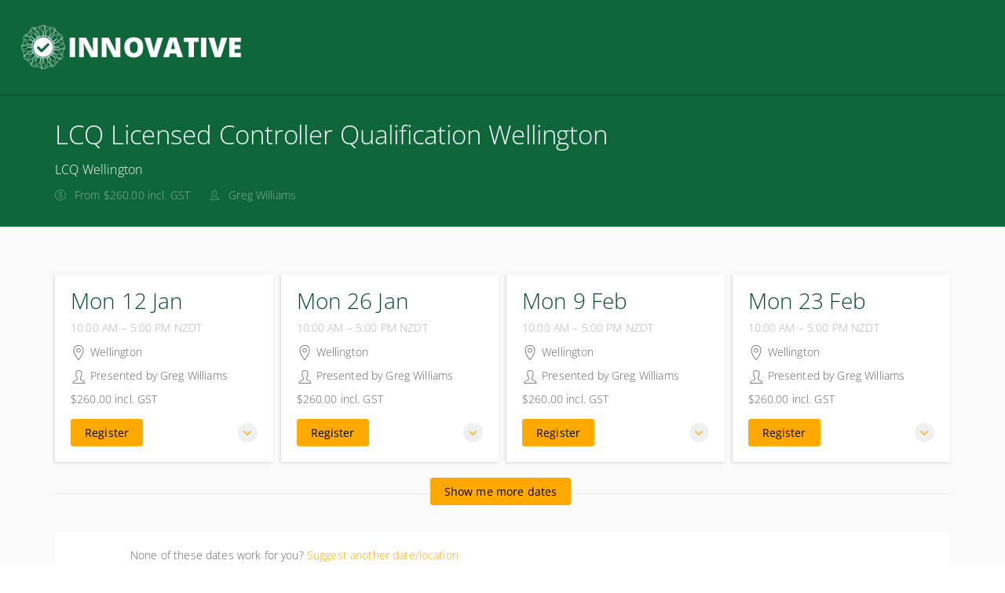

--- FILE ---
content_type: text/html; charset=utf-8
request_url: https://innovativehospitality.arlo.co/w/courses/14-lcq-licensed-controller-qualification-wellington
body_size: 8911
content:


<!DOCTYPE html>
<html lang="en">
<head>
       
    


<meta charset="utf-8" />
<meta name="viewport" content="width=device-width, initial-scale=1.0, maximum-scale=2.0, user-scalable=yes" />
<meta name="apple-mobile-web-app-capable" content="yes">
<meta name="apple-touch-fullscreen" content="yes">
<meta name="apple-mobile-web-app-status-bar-style" content="default">

<title>LCQ Licensed Controller Qualification Wellington - Longlas Limited T/A Innovative Hospitality</title>



    <script nonce="aKQjt5MKZ5OYCPWH">
        window.ArloST;
    </script>
    
    
        <link nonce="aKQjt5MKZ5OYCPWH" href="https://w.prod3.arlocdn.net/static/85f48265/website/resources/webportal/css/libs.min.css" rel="stylesheet" type="text/css" />
        <link nonce="aKQjt5MKZ5OYCPWH" href="https://w.prod3.arlocdn.net/static/85f48265/website/resources/webportal/css/styles.min.css" rel="stylesheet" type="text/css" />
        <script nonce="aKQjt5MKZ5OYCPWH" src="https://w.prod3.arlocdn.net/static/85f48265/website/resources/webportal/js/libs.min.js"></script>
    

    
                <style>
                    /* primary colour */
                    .bg-primary,
                    .event-card .card-front .pd-points.corner-label,
                    .event-card .card-back .btn-cons.btn-bordered,
                    .corner-label.pd-points,
                    .banner {
                        background-color: #0F663A;
                    }

                    .catalogue-item .template-details, .online-activity-item .template-details {
                        border-color: #0F663A;
                    }

                    .form-control.btn {
                        color: #0F663A !important;
                    }

                    .event-card .card-back .btn-cons.text-primary,
                    header section.container .pd-points-circle {
                        color: #0F663A;
                    }

                    /* primary LIGHT colour */
                    .bg-primary-light {
                        background-color: rgb(45,125,79);
                    }

                    .arlo-facet-container,
                    .text-primary,
                    .event-card .card-back a.btn:hover {
                        color: rgb(45,125,79) !important;
                    }

                    /* primary DARK colour */
                    .bg-primary-darker {
                         background-color: rgb(0,80,38);
                    }

                </style>
                <style>
                     /* secondary colour */
                    .btn-secondary, .btn-secondary:focus,
                    .selectize-control.single .selectize-input:after, 
                    .selectize-control.single.no-bg .selectize-input:after,
                    .checkbox-filter input[type='checkbox']:checked + input + label, .radio-filter input[type='checkbox']:checked + input + label, .checkbox-filter input[type='checkbox']:checked + label, 
                    .radio-filter input[type='checkbox']:checked + label, .checkbox-filter input[type='radio']:checked + input + label, .radio-filter input[type='radio']:checked + input + label, 
                    .checkbox-filter input[type='radio']:checked + label, .radio-filter input[type='radio']:checked + label {
                        background-color: #FFA800;
                        border-color: #FFA800;
                        color: #000000 !important;
                    }

                    .btn-secondary-alt, .btn-secondary-alt:focus,
                    .btn-secondary-alt.hover, .btn-secondary-alt:hover, 
                    .btn-secondary-alt.active, .btn-secondary-alt:active,
                    .btn-secondary-alt.active:focus, .btn-secondary-alt:active:focus, .btn-secondary-alt:active:hover,
                    .btn-expand, .btn-expand:hover, .btn-expand:active, .btn-expand:focus {
                        color: #FFA800;
                    }

                    .secondary-text,
                    .text-secondary, 
                    .selectize-control.single.applied .selectize-input:after {
                        color: #FFA800 !important;
                    }

                    .dropdown-circle {
                        background: #FFA800;
                    }

                    header section.container .pd-points-circle {
                        background-color: #FFA800;
                    }

                    /* secondary LIGHT colour */
                    .online-activity-item .footer-icon a,
                    .webinar .footer-icon {
                        color: rgb(255,192,46);
                    }

                    /* secondary DARK colour */

                    /* secondary LIGHTER colour */
                    .selectize-control.single.applied .selectize-input:hover,
                    .checkbox-filter input[type='checkbox']:checked + input + label:hover, .radio-filter input[type='checkbox']:checked + input + label:hover, .checkbox-filter input[type='checkbox']:checked + label:hover, 
                    .radio-filter input[type='checkbox']:checked + label:hover, .checkbox-filter input[type='radio']:checked + input + label:hover, .radio-filter input[type='radio']:checked + input + label:hover, 
                    .checkbox-filter input[type='radio']:checked + label:hover, .radio-filter input[type='radio']:checked + label:hover, .checkbox-filter input[type='checkbox']:checked ~ button {
                        background-color: rgb(255,217,74) !important;
                    }

                    /* secondary DARKER colour */
                     .btn-secondary.hover, .btn-secondary:hover,
                    .btn-secondary.active, .btn-secondary:active, 
                    .btn-secondary.active:focus, .btn-secondary:active:focus, .btn-secondary:active:hover,
                    .open .dropdown-toggle.btn-secondary {
                        background-color: rgb(198,121,0);
                        border-color: rgb(198,121,0);
                    }

                    a:hover, .name a:hover,
                    .open .dropdown-toggle.btn-secondary-alt {
                        color: rgb(198,121,0);
                    }

                    .link-item:hover h5 {
                        color: rgb(198,121,0) !important;
                    }

                </style>
                <style>
                    /* hyperlink colour */
                    a {
                        color: #FFA800;
                    }
                </style>
                <style>
                    /* content heading color */
                    .name a,
                    h1, h2, h3, h4,
                    .link-items .link-item h5 {
                        color: #074D2B;
                    }

                    .search-item .name a.text-primary-dark {
                        color: #074D2B !important;
                    }


                    /* heading text color */
                    header section.container .page-title {
                        color: #ffffff;
                    }
                    
                    section.headline h1 {
                        color: #ffffff !important;
                    }

                    .banner {
                        color: #ffffff !important;
                    }

                    /* subheading text color */
                    header section.container .page-subheading {
                        color: #ffffff;
                    }

                    /* on primary color  */
                    .bg-primary,
                    .text-on-primary,
                    .corner-label.pd-points,
                    .event-card .card-front .pd-points.corner-label,
                    div.date.bg-primary *,
                    .event-card .card-back .btn-cons.btn-bordered,
                    .event-card.has-thumbnail .event-content .date .day, .event-card.has-thumbnail .event-content .date .month, .event-card.has-thumbnail .event-content .date .end-date {
                        color: #ffffff !important;
                    }

                    header section.container .page-summary {
                        color: #ffffff;
                    }

                    .event-card .card-back .btn-cons.text-primary,
                    .event-card .card-back .btn-cons.btn-bordered:hover {
                        background-color: #ffffff;
                    }

                    .event-card .card-back .btn-cons.text-primary,
                    .event-card .card-back .btn-cons.btn-bordered {
                        border-color: #ffffff;
                    }


                    /* on secondary colour */
                    .btn-secondary, .btn-secondary:focus {
                        color: #000000 !important;
                    }

                    header section.container .pd-points-circle,
                    .checkbox-filter input[type='checkbox']:checked + input + label, .radio-filter input[type='checkbox']:checked + input + label, .checkbox-filter input[type='checkbox']:checked + label, 
                    .radio-filter input[type='checkbox']:checked + label, .checkbox-filter input[type='radio']:checked + input + label, .radio-filter input[type='radio']:checked + input + label, 
                    .checkbox-filter input[type='radio']:checked + label, .radio-filter input[type='radio']:checked + label {
                        color: #000000;
                    }
  
                    /* menu */
                    .header.light,
                    .header.transparent-light.minimized {
                        background-color: #0F663A;
                    }

                    .header.light .search-toggle,
                    .header.light .menu > li > a:not(.btn),
                    .btn-menu.hover, .open .dropdown-toggle.btn-menu,
                    .header-inner a:not(.btn) {
                        color: #E6E6E6 !important;
                    }

                    .header .menu-toggler .one, 
                    .header .menu-toggler .two, 
                    .header .menu-toggler .three {
                        background-color: #E6E6E6 !important;
                    }

                    .header.transparent-light .menu > li > a:not(.btn):hover,
                    .header.transparent-light .menu > li > a:not(.btn):hover,
                    .header.light .menu > li > a:not(.btn):hover,
                    .header.light .menu > li > a:not(.btn):hover {
                        color: #FFA800 !important;
                    }

                    .btn-menu, .btn-menu:focus, 
                    .btn-menu.hover, .btn-menu:hover, .open .dropdown-toggle.btn-menu {
                        background-color: #FFA800;
                        border-color: #FFA800;
                    }

                    .btn-menu, .header.light .btn-menu a, .header.light .btn-menu:focus a {
                        color: #000000 !important;
                    }

                    /* Primary Font */
                     
                    body,
                    h1, h2, h3, h4, h5, h6
                    .font-primary,
                    .btn
                    .form-control,
                    .fc-button {
                        font-family: 'Open Sans', sans-serif !important;
                    }

                    /* Secondary Font */
                    .header .menu > li > a,
                    .header .menu > li > .classic ul > li a,
                    .header .menu > li > .horizontal ul li a,
                    .header .menu > li > .mega .container ul.sub-menu > li a,
                    .header .menu > li > .mega .container .sub-menu-heading,
                    .arlo-calendar.fc th,
                    .panel .panel-heading .panel-title,
                    .panel.panel-featured .panel-title h4,
                    .font-secondary,
                    .nav-tabs > li > a,
                    .form-group label:not(.error),
                    .error-number,
                    .menu-content ul li a.search-toggle {
                        font-family: 'Open Sans', sans-serif !important;
                    }

                    /* Button Font */
                    .btn {
                        font-family: 'Open Sans', sans-serif !important;
                    }

                    /* Application Form Overrides */
                    .ls-application-form .btn-primary {
                        border: 0;
                        background-color: #FFA800 !important;
                    }

                    .ls-application-form .btn-primary:hover {
                        background-color: #FFA800 !important;
                    }

                    .ls-application-form input[type=text]:focus:not([readonly]),
                    .ls-application-form input[type=password]:focus:not([readonly]),
                    .ls-application-form input[type=email]:focus:not([readonly]),
                    .ls-application-form input[type=url]:focus:not([readonly]),
                    .ls-application-form input[type=time]:focus:not([readonly]),
                    .ls-application-form input[type=date]:focus:not([readonly]),
                    .ls-application-form input[type=datetime-local]:focus:not([readonly]),
                    .ls-application-form input[type=tel]:focus:not([readonly]),
                    .ls-application-form input[type=number]:focus:not([readonly]),
                    .ls-application-form input[type=search-md]:focus:not([readonly]),
                    .ls-application-form input[type=search]:focus:not([readonly]),
                    .ls-application-form textarea.md-textarea:focus:not([readonly]) {
                        border-bottom-color: #FFA800 !important;
                        box-shadow: 0 1px 0 0 #FFA800 !important;
                    }

                    .ls-application-form .form-group.active label {
                        color: #FFA800 !important;
                    }

                    .ls-application-form .ls-field-dropdownlist.active label {
                        color: #FFA800 !important;
                    }

                    .ls-application-form .selectize-control .selectize-input.input-active {
                        border-bottom: 1px solid #FFA800 !important;
                        box-shadow: 0 1px 0 0 #FFA800 !important;
                    }

                    /* Checkout Form Overrides */
                    .ls-checkout-nav .ls-nav-item.active .ls-nav-item-num {
                        background-color: #FFA800 !important;
                    }

                    .ls-checkout-nav .ls-nav-item.active .ls-nav-item-num span {
                        color: #000000 !important;
                    }

                    .ls-checkout-buttons .btn.btn-primary,
                    .ls-buttons .btn.btn-primary,
                    .website-button,
                    #website-page-wrapper #ls-content-container .btn-primary,
                    #website-page-wrapper #ls-content-container .btn-default.ls-voucher-apply-btn {
                        background-color: #FFA800 !important;
                        color: #000000 !important;
                        border: 0 !important;
                    }

                    .ls-checkout-buttons .btn.btn-default,
                    .ls-billing-details .btn.btn-default {
                        background-color: #f0f0f0 !important;
                        color: #FFA800 !important;
                        border: 0 !important;
                    }

                    .ls-consent-section-wrapper .btn.btn-primary {
                        background-color: #FFA800 !important;
                        color: #000000 !important;
                        border: 0 !important;
                    }

                    #website-page-wrapper .input-form-page h2,
                    .ls-attendees .ls-attendee-heading,
                    .ls-waiting-list-page .ls-waiting-list-details {
                        background-color: #0F663A !important;
                    }

                    .ls-attendees .ls-attendee-heading a {
                        color: #ffffff !important;
                        letter-spacing: 0 !important;
                    }

                    .ls-attendees .ls-attendee-heading a:hover {
                        color: #ffffff !important;
                        letter-spacing: 0 !important;
                    }

                    .ls-details-container a,
                    .search-item .name a.text-primary-dark:hover {
                        color: #FFA800 !important
                    }
                    
                    .ls-checkout a.ls-result-success-goback,
                    .ls-checkout a.ls-add-another-attendee,
                    .ls-checkout a.ls-remove-event,
                    .ls-checkout a.ls-clear-details,
                    .ls-checkout .ls-field-remember-attendee a,
                    .ls-checkout .ls-review-terms-conditions a,
                    #website-page-wrapper #ls-content-container .checkbox a {
                        color: #FFA800 !important;
                    }

                    #website-page-wrapper #ls-content-container .ls-select-event-content a {
                        color: #FFA800;
                    }

                    #website-page-wrapper #ls-content-container .ls-cart-empty a,
                    #website-page-wrapper #ls-content-container .ls-registration-transfer + div a {
                        color: #FFA800;
                    }
                    
                    .ls-checkout span.select2-chosen {
                        color: #262626 !important;
                    }

                    #website-page-wrapper #ls-content-container .ls-checkout h3 {
                        color: #074D2B !important;
                    }

                    .ls-waiting-list-page .ls-waiting-list-details,
                    #website-page-wrapper .input-form-page h2 {
                        color: #ffffff !important;
                    }

                    /* Secondary colour version*/
                    .selectize-control.single.applied .selectize-input{
                        background-color: #FFA800 !important;
                    }

                    .selectize-dropdown.single {
                        background-color: white !important;
                    }

                    .selectize-control.single.applied .selectize-input,
                    .selectize-control.single.applied .selectize-input:hover {
                        color: #000000;
                    }

                    .selectize-control.single:not(.no-bg) .selectize-input:after {
                        color: #000000 !important; 
                    }

                    .dropdown-circle i {
                        color: #000000; 
                    }

                    .selectize-control.single.applied .selectize-input:after {
                        background: #000000;
                    }

                    .btn-secondary.bg-complete, .btn-secondary.bg-complete:hover, .btn-secondary.bg-complete:active, .btn-secondary.bg-complete:focus, .btn-secondary.bg-complete:active:focus{
                        background-color: #48b0f7;
                    }

                    .btn-secondary.bg-danger, .btn-secondary.bg-danger:hover, .btn-secondary.bg-danger:active, .btn-secondary.bg-danger:focus, .btn-secondary.bg-danger:active:focus{
                        background-color: #f55753;
                    }

                    /* TODO: move these out of this overriding style */

                    .checkbox-filter label, .radio-filter label, .checkbox-filter label > a, .radio-filter label > a,
                    .arlo-facet-select,
                    .selectize-control.single .selectize-input,
                    .timezone .selectize-control.single .selectize-input.full,
                    .timezone .selectize-control.single .selectize-dropdown-content {
                        color: #494949;
                    }
                    
                    .event-card .card-front .date .day, .event-card .card-front .date .month,
                    .event-card .card-front .date .date-sep {
                        color: #494949 !important;
                    }
                 
                    .checkbox-filter label:hover,
                    .radio-filter label:hover,
                    .checkbox-filter label > a:hover,
                    .radio-filter label > a:hover {
                        color: #494949;
                    }

                    .timezone .selectize-control .selectize-input:after {
                        background-color: #494949 !important;
                    }

                    .timezone .selectize-control.no-bg .selectize-input:after,
                    header.has-hero-image section.container .page-title,
                    header.has-hero-image section.container .page-summary,
                    header.has-hero-image section.container .page-subheading {
                        color: white !important;
                    }

                </style>
            
                <style>
                    footer {
                        background-color: #E6E6E6;
                    }

                    footer,
                    footer a,
                    footer h2, footer h5, footer h6,
                    footer input.form-control,
                    footer input.form-control.dark,
                    footer .selectize-control.single .selectize-input,
                    footer button i {
                        color: #494949 !important;
                    }

                    footer hr {
                        border-color: #494949;
                        opacity: 0.3;
                    }

                    footer .selectize-control.single.dark .selectize-input:after,
                    footer .selectize-control.single .selectize-input:after {
                        background-color: #494949;
                        color: #E6E6E6 !important;
                    }

                    footer .link:hover,
                    footer .link:active {
                        color: #FFA800 !important;
                    }

                </style>
            
    





</head>
<body class="pace-dark ">
    <div id="skip-to-section"><button type="button" id="skipToContentButton">Skip to Main Content</button></div>

    <script nonce="aKQjt5MKZ5OYCPWH" type="text/javascript">

        (function (jQuery) {

            jQuery(document).ready(function () {
                function isIE() {
                    return window.navigator.userAgent.match(/(MSIE|Trident)/);
                };

                if (isIE()) {
                    jQuery('body').addClass('has-browser-alert');
                    jQuery('.browser-alert').css('display', 'block');
                }
                jQuery('#skipToContentButton').on('click', function() {
                    document.getElementById('maincontent').focus();
                });
            });

        })(jQuery);

    </script>
    <!--[if lt IE 7]>
                    <p><strong>Improve your experience.</strong> We are very sorry but this website does not support Internet Explorer. We recommend using a different browser that is supported such as <a href="https://www.google.com/chrome/" target="_blank">Google Chrome</a> or <a href="https://www.mozilla.org/firefox/" target="_blank">Mozilla Firefox</a>.</p>
                <![endif]--> 
                    <div class="browser-alert">
                        <p><strong>Improve your experience.</strong> We are very sorry but this website does not support Internet Explorer. We recommend using a different browser that is supported such as <a href ="https://www.google.com/chrome/" target ="_blank">Google Chrome</a> or <a href ="https://www.mozilla.org/firefox/" target ="_blank">Mozilla Firefox</a>.</p>
                    </div>
                
    
        <script nonce="aKQjt5MKZ5OYCPWH" type="application/ld+json">
            {
  "@context": "http:\/\/schema.org",
  "@type": "BreadcrumbList",
  "itemListElement": [
    {
      "@type": "ListItem",
      "position": 1,
      "item": {
        "url": "https:\/\/innovativehospitality.arlo.co\/w\/courses\/14-lcq-licensed-controller-qualification-wellington",
        "id": "https:\/\/innovativehospitality.arlo.co\/w\/courses\/14-lcq-licensed-controller-qualification-wellington",
        "name": "LCQ Licensed Controller Qualification Wellington"
      }
    }
  ]
}
        </script>

    <!-- START HEADER -->

<nav class="header light" data-pages="header" data-pages-header="autoresize" data-pages-resize-class="">
    <div class="container relative">
        <!-- BEGIN LEFT CONTENT -->
        <div class="pull-left">
            <!-- .header-inner Allows to vertically Align elements to the Center-->
            <div class="header-inner">
                <!-- BEGIN LOGO -->
                    <a href="https://www.innovative.ac.nz/">
                        <img src="https://wc1.prod3.arlocdn.net/p/96724167ac8940949f57d4487ae43346/d/qL0ct38hJBgdYdLgqv3E6OxFzVzkFUlRFVBqo7LDt93X6jj8/innovative-logo-08-wide-clear-400x100px.png" class="logo" alt="Return to homepage" />
                        <img src="https://wc1.prod3.arlocdn.net/p/96724167ac8940949f57d4487ae43346/d/qL0ct38hJBgdYdLgqv3E6OxFzVzkFUlRFVBqo7LDt93X6jj8/innovative-logo-08-wide-clear-400x100px.png" class="alt" alt="Return to homepage" />
                    </a>
            </div>
        </div>
        <!-- BEGIN HEADER TOGGLE FOR MOBILE & TABLET -->
        <div class="pull-right">
            <div class="header-inner">
                    <a href="https://innovativehospitality.arlo.co/checkout" class="shopping-cart visible-md-inline visible-sm-inline visible-xs-inline p-r-10 text-white" data-toggle="cart" aria-label="Shopping cart"><i class="fs-16 icons8-shopping-cart" role="presentation"></i></a>
                
                <button class="visible-md-inline-block visible-sm-inline-block visible-xs-inline-block menu-toggler p-l-10" id="header-menu-button" data-pages="header-toggle" data-pages-element="#header" aria-label="Expand navigation">
                    <div class="one"></div>
                    <div class="two"></div>
                    <div class="three"></div>
                </button>
            </div>
        </div>
        <!-- END HEADER TOGGLE FOR MOBILE & TABLET -->
        <!-- BEGIN RIGHT CONTENT -->
        
        <div class="menu-content mobile-dark pull-right" role="dialog" aria-modal="true" data-pages-direction="slideRight" id="header">
            <!-- BEGIN HEADER CLOSE TOGGLE FOR MOBILE -->
            <div class="pull-right">
                <button id="header-menu-close" class="menu-close padding-10 visible-xs-inline visible-sm-inline visible-md-inline pull-right m-t-10 m-b-10 m-r-10" aria-label="Close menu">
                    <i class=" pg-close_line"></i>
                </button>
            </div>
            <!-- END HEADER CLOSE TOGGLE FOR MOBILE -->
            <!-- BEGIN MENU ITEMS -->
            <div class="header-inner">
                <h2 class="visually-hidden">Main navigation</h2>
                <ul class="menu">
</ul>

            </div>
        </div>
        
    </div>
</nav>
<!-- END HEADER -->


    <div id="maincontent" role="main" class="page-wrappers" tabindex="-1">
        <header class="bg-primary ">
    <section class="container p-t-30 p-b-30">
        <div class="relative">

            <h1 class="m-t-0 page-title">LCQ Licensed Controller Qualification Wellington</h1>
            <p class="page-summary">LCQ Wellington</p>
            <div class="page-subheading">

                    <span class="m-r-20 muted banner-item sm-m-b-5 inline"><i class="icons8-us-dollar pull-left" role="presentation"></i> <span class="block m-l-25">From $260.00 incl. GST</span></span>

                    <span class="m-r-20 muted banner-item sm-m-b-5 inline"><i class="icons8-user pull-left"></i> <span class="block m-l-25">Greg Williams</span></span>

            </div>

            
        </div>
    </section>
</header>

<!-- BEGIN CONTENT SECTION -->
<section class="p-b-65 p-t-40 sm-p-t-20 bg-master-lightest">
    <div class="container">
        <div class="event-list">
            <div id="arlo-events-list"></div>
        </div>
            <div class="bg-white p-t-20 p-b-20 p-r-30 p-l-30 xs-p-t-15 xs-p-b-15 xs-p-l-20 xs-p-r-20">
                    <div class="content-field m-b-40">
                        <h2 class="fs-24 responsive-font-size-27 m-t-0">Description</h2>
                        <div class="content-field-text">
                            <p><strong>Units 4646 &amp; 16705</strong>&nbsp; - for people intending to apply for their Managers Certificate so they can be a licensed Duty Manager in any premises that sells alcohol.&nbsp;<br>The LCQ is the "prescribed qualification" which the District Licensing Committee requires a person who is applying for or renewing their Manager's Certificate to hold to demonstrate that they have received "recent and relevant training" as set out in the Sale &amp; Supply of Alcohol Act 2012.</p>
                        </div>
                    </div>
            </div>


<div class="bg-white p-t-20 p-b-20 p-r-30 p-l-30 m-t-20 xs-p-t-15 xs-p-b-15 xs-p-l-20 xs-p-r-20">
    <h2 class="fs-24 responsive-font-size-27 m-t-0">Similar courses</h2>
    <div class="similar-courses">
        <div class="similar-course m-b-10">
            <button class="block m-b-5 p-l-5 btn btn-link text-secondary" aria-expanded="false">
                <i class="icons8-forward pull-left" role="presentation"></i>
                <span class="block m-l-20 text-left text-wrap">LCQ - Licensed Controller Qualification Wairarapa</span>
            </button>
            <div class="expanded-visible m-l-20">
                <p class="m-b-0 m-l-5 normal-text">LCQ </p>
                <a href="https://innovativehospitality.arlo.co/w/courses/1-lcq-licensed-controller-qualification-wairarapa" class="btn btn-secondary-alt m-t-10 m-b-15 m-l-5 clearfix" tabindex="-1">More Information</a>
            </div>
        </div>
        <div class="similar-course m-b-10">
            <button class="block m-b-5 p-l-5 btn btn-link text-secondary" aria-expanded="false">
                <i class="icons8-forward pull-left" role="presentation"></i>
                <span class="block m-l-20 text-left text-wrap">lCQ Hawkes Bay</span>
            </button>
            <div class="expanded-visible m-l-20">
                <p class="m-b-0 m-l-5 normal-text">A half day course with homework ! </p>
                <a href="https://innovativehospitality.arlo.co/w/courses/9-lcq-hawkes-bay" class="btn btn-secondary-alt m-t-10 m-b-15 m-l-5 clearfix" tabindex="-1">More Information</a>
            </div>
        </div>
        <div class="similar-course m-b-10">
            <button class="block m-b-5 p-l-5 btn btn-link text-secondary" aria-expanded="false">
                <i class="icons8-forward pull-left" role="presentation"></i>
                <span class="block m-l-20 text-left text-wrap">Online Interactive Trainer Led  Licenced Controller Qualification Course</span>
            </button>
            <div class="expanded-visible m-l-20">
                <p class="m-b-0 m-l-5 normal-text">Online Zoom Session - Licenced Controller Qualificaton</p>
                <a href="https://innovativehospitality.arlo.co/w/courses/11-online-interactive-trainer-led-licenced-controller-qualification-course" class="btn btn-secondary-alt m-t-10 m-b-15 m-l-5 clearfix" tabindex="-1">More Information</a>
            </div>
        </div>
        <div class="similar-course m-b-10">
            <button class="block m-b-5 p-l-5 btn btn-link text-secondary" aria-expanded="false">
                <i class="icons8-forward pull-left" role="presentation"></i>
                <span class="block m-l-20 text-left text-wrap">LCQ Licensed Controller Qualification Auckland</span>
            </button>
            <div class="expanded-visible m-l-20">
                <p class="m-b-0 m-l-5 normal-text">LCQ Auckland</p>
                <a href="https://innovativehospitality.arlo.co/w/courses/13-lcq-licensed-controller-qualification-auckland" class="btn btn-secondary-alt m-t-10 m-b-15 m-l-5 clearfix" tabindex="-1">More Information</a>
            </div>
        </div>
        <div class="similar-course m-b-10">
            <button class="block m-b-5 p-l-5 btn btn-link text-secondary" aria-expanded="false">
                <i class="icons8-forward pull-left" role="presentation"></i>
                <span class="block m-l-20 text-left text-wrap">LCQ Licensed Controller Qualification Lower Hutt</span>
            </button>
            <div class="expanded-visible m-l-20">
                <p class="m-b-0 m-l-5 normal-text">LCQ</p>
                <a href="https://innovativehospitality.arlo.co/w/courses/15-lcq-licensed-controller-qualification-lower-hutt" class="btn btn-secondary-alt m-t-10 m-b-15 m-l-5 clearfix" tabindex="-1">More Information</a>
            </div>
        </div>
        <div class="similar-course m-b-10">
            <button class="block m-b-5 p-l-5 btn btn-link text-secondary" aria-expanded="false">
                <i class="icons8-forward pull-left" role="presentation"></i>
                <span class="block m-l-20 text-left text-wrap">LCQ Whanganui</span>
            </button>
            <div class="expanded-visible m-l-20">
                <p class="m-b-0 m-l-5 normal-text">Licensed Controller Qualification  </p>
                <a href="https://innovativehospitality.arlo.co/w/courses/17-lcq-whanganui" class="btn btn-secondary-alt m-t-10 m-b-15 m-l-5 clearfix" tabindex="-1">More Information</a>
            </div>
        </div>
    </div>
</div>
    </div>
</section>
<!-- END CONTENT SECTION -->

<script nonce="aKQjt5MKZ5OYCPWH" src="/w/js/arlo-st-event-schedule-list.min.js"></script>

<script nonce ="aKQjt5MKZ5OYCPWH">

    (function () {
        var config = {"renderTo":"#arlo-events-list","apiBaseUrl":"https://innovativehospitality.arlo.co/api/","filter":{"templateID":14,"eventID":null},"region":"NZ","cacheVaryParam":"639037034078110475","includeUnlistedEvents":true,"privateEventKeys":[],"includeKeysOnly":false,"additionalSearchOptions":null,"defaultMaxCount":4,"pageSize":4,"defaultTimeZoneID":1,"registerInterestUri":"https://innovativehospitality.arlo.co/register-interest?t=0&e=a5470828-0a17-45dd-898e-077590258d3d","registerPrivateInterestUri":null,"renderOptions":{"eventConfirmationStateEnabled":false,"registerInterestLinkHtml":"Suggest another date/location","emptyRegisterInterestMessageHtml":"<div class=\"clearfix row p-b-20 p-t-20 m-b-15 b-t b-b b-grey no-events\"><div class=\"col-xs-12 col-sm-6\">Interested in attending? Have a suggestion about running this course near you?<br/><a href=\"https://innovativehospitality.arlo.co/register-interest?t=0&e=a54708280a1745dd898e077590258d3d\">Register your interest now!</a></div></div>","emptyMessageHtml":"<div class=\"clearfix row p-b-20 p-t-20 m-b-15 b-t b-b b-grey no-events register-interest\"><div class=\"col-xs-12 text-center\"><p class=\"muted m-t-5 m-b-5 sm-m-b-15\">Interested in attending? Have a suggestion about running this course near you?<br/><a href=\"https://innovativehospitality.arlo.co/register-interest?t=0&e=a54708280a1745dd898e077590258d3d\">Register your interest now!</a></p></div></div>","displayOffersTaxInclusive":true,"displayOffersCurrencyCode":false,"advertisedOfferFreeText":"Free","defaultRegisterLinkHtml":"Register","defaultRegisterOALinkHtml":"Register"},"vocabulary":{"event":{"singular":"Course","plural":"Courses"}}};

        config.afterRenderCallback = function () {
            ArloST.eventTemplate.initEventList();
        }

        config.afterTimeZoneRenderCallback = function (selectEl) { 
            ArloST.eventTemplate.selectizeHelper.initSelect();
            ArloST.eventTemplate.initTimeZones();
        }

        new Arlo.EventScheduleListControl(config).init();
    })();
</script>

        

<footer class="p-b-55 p-t-50 xs-p-b-20">
    <section class="container">
        <div class="row row-fix">
            <div class="col-md-4 col-xs-12 p-r-40 md-p-l-0 md-p-r-0 hidden-sm">
                    <img src="https://wc1.prod3.arlocdn.net/p/96724167ac8940949f57d4487ae43346/d/6CFxSVu4Zb8etxHwrUohwg2d0x8v5R8vTkckjMg5jQ3AXx8H/innovative-logo-08-clear-285x320px.png" class="alt" aria-hidden="true" alt="Longlas Limited T/A Innovative Hospitality Logo">
            </div>
            <div class="col-md-8 col-xs-12 md-p-l-0 md-p-r-0 hidden-xs">
                <div class="row row-fix">
                    
                </div>
            </div>
        </div>

        <hr class="b-b m-b-25 m-t-25 muted" />
        <div class="row row-fix muted xs-text-center">
            <div class="col-sm-6 md-p-l-0 sm-p-r-0">
                <p class="">Copyright © Longlas Limited T/A Innovative Hospitality 2026</p>
            </div>
            <div class="col-sm-6 text-right footer-logo xs-text-center md-p-r-0 sm-p-l-0">
                <p class="inline m-b-0 lh-25">
                    <a href="https://www.arlo.co/?utm_source=arlo%20client%20site&utm_medium=referral%20arlo%20powered%20by&utm_campaign=powered%20by" aria-label="Powered by Arlo">
                        <span class="v-align-middle">Powered by </span>
                        <i class="icons8-arlo-logo-font lh-25 m-l-5 inline"></i>
                    </a>
                </p>
            </div>
        </div>
    </section>
</footer>

    </div>

<!-- START OVERLAY SEARCH -->
<div class="overlay hide" data-pages="search">
    <!-- BEGIN Overlay Content !-->
    <div class="overlay-content full-height has-results">
        <!-- END Overlay Header !-->
        <div class="container relative full-height">
            <!-- BEGIN Overlay Header !-->
            <div class="container-fluid">
                <!-- BEGIN Overlay Close !-->
                <a href="#" role="button" class="close-icon-light overlay-close text-black fs-16 top-right" aria-label="Close search">
                    <i class="pg-close_line"></i>
                </a>
                <!-- END Overlay Close !-->
            </div>
            <div class="container-xs-height full-height">
                <div class="col-md-height col-middle">
                    <div class="m-b-30 col-md-6 col-md-offset-4 text-right hint-text">
                        <p class="fs-14 lg-m-t-55"><i class="icons8-about m-r-10" role="presentation"></i> Press enter to see more results</p>
                    </div>
                    <!-- BEGIN Overlay Controls !-->
                    <div class="relative">
                        <input id="overlay-search" class="no-border overlay-search bg-transparent col-md-6 col-md-offset-4 md-p-r-60" placeholder="Search..." autocomplete="off" spellcheck="false" aria-label="search">
                        <button type="submit" class="overlay-search-btn" aria-label="submit search"><i class="icons8-search" role="presentation"></i></button>
                    </div>
                    <br>
                    <!-- END Overlay Controls !-->
                </div>
            </div>
        </div>
    </div>
    <!-- END Overlay Content !-->
</div>
<!-- END OVERLAY SEARCH -->
    
    
        <script nonce="aKQjt5MKZ5OYCPWH" src="https://w.prod3.arlocdn.net/static/85f48265/website/resources/webportal/js/application.min.js"></script>
        <script nonce="aKQjt5MKZ5OYCPWH" src="https://w.prod3.arlocdn.net/static/85f48265/website/resources/webportal/js/pages.frontend.min.js"></script>
    

    <script nonce="aKQjt5MKZ5OYCPWH" type="text/javascript">
        document.addEventListener("DOMContentLoaded", function() {
            (function (StarterTemplate, currentPage) {
                window.ArloST = new StarterTemplate({
                    pageID: currentPage,
                    controllerConfig: {
                        upcomingControllerUri: "upcoming",
                        searchControllerUri: "search",
                        catalogueControllerUri: "courses",
                        presenterControllerUri: "presenters",
                        venueControllerUri: "venues",
                        onlineActivitiesControllerUri: "ondemand",
                        webinarControllerUri: "webinars",
                        scheduleControllerUri: "schedule"
                    },
                    filterPrefixConfig: {
                        category: "cat",
                        location: "location",
                        paging: "page",
                        liveOnline: "live-online",
                        onlineActivity: "online-activity"
                    },
                    baseUrl: "https://www.innovative.ac.nz/",
                    rootUrl: "https://innovativehospitality.arlo.co/w/",
                    managementUrl: "https://innovativehospitality.arlo.co/",
                    pageConfig: {},
                    portalEnabled: true,
                    templateQueriesEnabled: true
                });
            })(window.ArloStarterTemplate, 0);
        });
    </script>

    




</body>
</html>


--- FILE ---
content_type: text/javascript
request_url: https://innovativehospitality.arlo.co/w/js/arlo-st-event-schedule-list.min.js
body_size: 62811
content:
!function(e,t){"function"==typeof define&&define.amd&&!0===define.amd.dust?define("dust.core",[],t):"object"==typeof exports?module.exports=t():e.dust=t()}(this,function(){function getTemplate(e,t){return e?"function"==typeof e&&e.template?e.template:dust.isTemplateFn(e)?e:!1!==t?dust.cache[e]:void 0:void 0}function load(e,t,n){if(!e)return t.setError(new Error("No template or template name provided to render"));var r=getTemplate(e,dust.config.cache);return r?r(t,Context.wrap(n,r.templateName)):dust.onLoad?t.map(function(t){function r(e,r){var o;if(e)return t.setError(e);if(!(o=getTemplate(r,!1)||getTemplate(i,dust.config.cache))){if(!dust.compile)return t.setError(new Error("Dust compiler not available"));o=dust.loadSource(dust.compile(r,i))}o(t,Context.wrap(n,o.templateName)).end()}var i=e;3===dust.onLoad.length?dust.onLoad(i,n.options,r):dust.onLoad(i,r)}):t.setError(new Error("Template Not Found: "+e))}function Context(e,t,n,r,i){void 0===e||e instanceof Stack||(e=new Stack(e)),this.stack=e,this.global=t,this.options=n,this.blocks=r,this.templateName=i,this._isContext=!0}function getWithResolvedData(e,t,n){return function(r){return e.push(r)._get(t,n)}}function Stack(e,t,n,r){this.tail=t,this.isObject=e&&"object"==typeof e,this.head=e,this.index=n,this.of=r}function Stub(e){this.head=new Chunk(this),this.callback=e,this.out=""}function Stream(){this.head=new Chunk(this)}function Chunk(e,t,n){this.root=e,this.next=t,this.data=[],this.flushable=!1,this.taps=n}function Tap(e,t){this.head=e,this.tail=t}var dust={version:"2.7.5"},NONE="NONE",ERROR="ERROR",WARN="WARN",INFO="INFO",DEBUG="DEBUG",EMPTY_FUNC=function(){},a,b,c;for(var f in dust.config={whitespace:!1,amd:!1,cjs:!1,cache:!0},dust._aliases={write:"w",end:"e",map:"m",render:"r",reference:"f",section:"s",exists:"x",notexists:"nx",block:"b",partial:"p",helper:"h"},c={DEBUG:0,INFO:1,WARN:2,ERROR:3,NONE:4},"undefined"!=typeof console&&console.log?(a=console.log,b="function"==typeof a?function(){a.apply(console,arguments)}:function(){a(Array.prototype.slice.apply(arguments).join(" "))}):b=EMPTY_FUNC,dust.log=function(e,t){c[t=t||INFO]>=c[dust.debugLevel]&&b("[DUST:"+t+"]",e)},dust.debugLevel=NONE,"undefined"!=typeof process&&process.env&&/\bdust\b/.test(process.env.DEBUG)&&(dust.debugLevel=DEBUG),dust.helpers={},dust.cache={},dust.register=function(e,t){e&&(t.templateName=e,!1!==dust.config.cache&&(dust.cache[e]=t))},dust.render=function(e,t,n){var r=new Stub(n).head;try{load(e,r,t).end()}catch(e){r.setError(e)}},dust.stream=function(e,t){var n=new Stream,r=n.head;return dust.nextTick(function(){try{load(e,r,t).end()}catch(e){r.setError(e)}}),n},dust.loadSource=function(source){return eval(source)},dust.isArray=Array.isArray?Array.isArray:function(e){return"[object Array]"===Object.prototype.toString.call(e)},dust.nextTick=function(e){setTimeout(e,0)},dust.isEmpty=function(e){return 0!==e&&(!(!dust.isArray(e)||e.length)||!e)},dust.isEmptyObject=function(e){var t;if(null===e)return!1;if(void 0===e)return!1;if(e.length>0)return!1;for(t in e)if(Object.prototype.hasOwnProperty.call(e,t))return!1;return!0},dust.isTemplateFn=function(e){return"function"==typeof e&&e.__dustBody},dust.isThenable=function(e){return e&&"object"==typeof e&&"function"==typeof e.then},dust.isStreamable=function(e){return e&&"function"==typeof e.on&&"function"==typeof e.pipe},dust.filter=function(e,t,n,r){var i,o,s,a;if(n)for(i=0,o=n.length;o>i;i++)(s=n[i]).length&&(a=dust.filters[s],"s"===s?t=null:"function"==typeof a?e=a(e,r):dust.log("Invalid filter `"+s+"`",WARN));return t&&(e=dust.filters[t](e,r)),e},dust.filters={h:function(e){return dust.escapeHtml(e)},j:function(e){return dust.escapeJs(e)},u:encodeURI,uc:encodeURIComponent,js:function(e){return dust.escapeJSON(e)},jp:function(e){return JSON?JSON.parse(e):(dust.log("JSON is undefined; could not parse `"+e+"`",WARN),e)}},dust.makeBase=dust.context=function(e,t){return new Context(void 0,e,t)},dust.isContext=function(e){return"object"==typeof e&&!0===e._isContext},Context.wrap=function(e,t){return dust.isContext(e)?e:new Context(e,{},{},null,t)},Context.prototype.get=function(e,t){return"string"==typeof e&&("."===e[0]&&(t=!0,e=e.substr(1)),e=e.split(".")),this._get(t,e)},Context.prototype._get=function(e,t){var n,r,i,o,s,a=this.stack||{},u=1;if(r=t[0],i=t.length,e&&0===i)o=a,a=a.head;else{if(e)a&&(a=a.head?a.head[r]:void 0);else{for(;a&&(!a.isObject||(o=a.head,void 0===(n=a.head[r])));)a=a.tail;a=void 0!==n?n:this.global&&this.global[r]}for(;a&&i>u;){if(dust.isThenable(a))return a.then(getWithResolvedData(this,e,t.slice(u)));o=a,a=a[t[u]],u++}}return"function"==typeof a?((s=function(){try{return a.apply(o,arguments)}catch(e){throw dust.log(e,ERROR),e}}).__dustBody=!!a.__dustBody,s):(void 0===a&&dust.log("Cannot find reference `{"+t.join(".")+"}` in template `"+this.getTemplateName()+"`",INFO),a)},Context.prototype.getPath=function(e,t){return this._get(e,t)},Context.prototype.push=function(e,t,n){return void 0===e?(dust.log("Not pushing an undefined variable onto the context",INFO),this):this.rebase(new Stack(e,this.stack,t,n))},Context.prototype.pop=function(){var e=this.current();return this.stack=this.stack&&this.stack.tail,e},Context.prototype.rebase=function(e){return new Context(e,this.global,this.options,this.blocks,this.getTemplateName())},Context.prototype.clone=function(){var e=this.rebase();return e.stack=this.stack,e},Context.prototype.current=function(){return this.stack&&this.stack.head},Context.prototype.getBlock=function(e){var t,n,r;if("function"==typeof e&&(e=e(new Chunk,this).data.join("")),!(t=this.blocks))return dust.log("No blocks for context `"+e+"` in template `"+this.getTemplateName()+"`",DEBUG),!1;for(n=t.length;n--;)if(r=t[n][e])return r;return dust.log("Malformed template `"+this.getTemplateName()+"` was missing one or more blocks."),!1},Context.prototype.shiftBlocks=function(e){var t,n=this.blocks;return e?(t=n?n.concat([e]):[e],new Context(this.stack,this.global,this.options,t,this.getTemplateName())):this},Context.prototype.resolve=function(e){var t;return"function"!=typeof e?e:(t=(new Chunk).render(e,this))instanceof Chunk?t.data.join(""):t},Context.prototype.getTemplateName=function(){return this.templateName},Stub.prototype.flush=function(){for(var e=this.head;e;){if(!e.flushable)return e.error?(this.callback(e.error),dust.log("Rendering failed with error `"+e.error+"`",ERROR),void(this.flush=EMPTY_FUNC)):void 0;this.out+=e.data.join(""),e=e.next,this.head=e}this.callback(null,this.out)},Stream.prototype.flush=function(){for(var e=this.head;e;){if(!e.flushable)return e.error?(this.emit("error",e.error),this.emit("end"),dust.log("Streaming failed with error `"+e.error+"`",ERROR),void(this.flush=EMPTY_FUNC)):void 0;this.emit("data",e.data.join("")),e=e.next,this.head=e}this.emit("end")},Stream.prototype.emit=function(e,t){var n,r,i=(this.events||{})[e]||[];if(!i.length)return dust.log("Stream broadcasting, but no listeners for `"+e+"`",DEBUG),!1;for(n=0,r=(i=i.slice(0)).length;r>n;n++)i[n](t);return!0},Stream.prototype.on=function(e,t){var n=this.events=this.events||{},r=n[e]=n[e]||[];return"function"!=typeof t?dust.log("No callback function provided for `"+e+"` event listener",WARN):r.push(t),this},Stream.prototype.pipe=function(e){if("function"!=typeof e.write||"function"!=typeof e.end)return dust.log("Incompatible stream passed to `pipe`",WARN),this;var t=!1;return"function"==typeof e.emit&&e.emit("pipe",this),"function"==typeof e.on&&e.on("error",function(){t=!0}),this.on("data",function(n){if(!t)try{e.write(n,"utf8")}catch(e){dust.log(e,ERROR)}}).on("end",function(){if(!t)try{e.end(),t=!0}catch(e){dust.log(e,ERROR)}})},Chunk.prototype.write=function(e){var t=this.taps;return t&&(e=t.go(e)),this.data.push(e),this},Chunk.prototype.end=function(e){return e&&this.write(e),this.flushable=!0,this.root.flush(),this},Chunk.prototype.map=function(e){var t=new Chunk(this.root,this.next,this.taps),n=new Chunk(this.root,t,this.taps);this.next=n,this.flushable=!0;try{e(n)}catch(e){dust.log(e,ERROR),n.setError(e)}return t},Chunk.prototype.tap=function(e){var t=this.taps;return this.taps=t?t.push(e):new Tap(e),this},Chunk.prototype.untap=function(){return this.taps=this.taps.tail,this},Chunk.prototype.render=function(e,t){return e(this,t)},Chunk.prototype.reference=function(e,t,n,r){return"function"==typeof e?(e=e.apply(t.current(),[this,t,null,{auto:n,filters:r}]))instanceof Chunk?e:this.reference(e,t,n,r):dust.isThenable(e)?this.await(e,t,null,n,r):dust.isStreamable(e)?this.stream(e,t,null,n,r):dust.isEmpty(e)?this:this.write(dust.filter(e,n,r,t))},Chunk.prototype.section=function(e,t,n,r){var i,o,s,a=n.block,u=n.else,l=this;if("function"==typeof e&&!dust.isTemplateFn(e)){try{e=e.apply(t.current(),[this,t,n,r])}catch(e){return dust.log(e,ERROR),this.setError(e)}if(e instanceof Chunk)return e}if(dust.isEmptyObject(n))return l;if(dust.isEmptyObject(r)||(t=t.push(r)),dust.isArray(e)){if(a){if((o=e.length)>0){for((s=t.stack&&t.stack.head||{}).$len=o,i=0;o>i;i++)s.$idx=i,l=a(l,t.push(e[i],i,o));return s.$idx=void 0,s.$len=void 0,l}if(u)return u(this,t)}}else{if(dust.isThenable(e))return this.await(e,t,n);if(dust.isStreamable(e))return this.stream(e,t,n);if(!0===e){if(a)return a(this,t)}else if(e||0===e){if(a)return a(this,t.push(e))}else if(u)return u(this,t)}return dust.log("Section without corresponding key in template `"+t.getTemplateName()+"`",DEBUG),this},Chunk.prototype.exists=function(e,t,n){var r=n.block,i=n.else;if(dust.isEmpty(e)){if(i)return i(this,t)}else{if(r)return r(this,t);dust.log("No block for exists check in template `"+t.getTemplateName()+"`",DEBUG)}return this},Chunk.prototype.notexists=function(e,t,n){var r=n.block,i=n.else;if(dust.isEmpty(e)){if(r)return r(this,t);dust.log("No block for not-exists check in template `"+t.getTemplateName()+"`",DEBUG)}else if(i)return i(this,t);return this},Chunk.prototype.block=function(e,t,n){var r=e||n.block;return r?r(this,t):this},Chunk.prototype.partial=function(e,t,n,r){var i;return void 0===r&&(r=n,n=t),dust.isEmptyObject(r)||(i=(n=n.clone()).pop(),n=n.push(r).push(i)),dust.isTemplateFn(e)?this.capture(e,t,function(e,t){n.templateName=e,load(e,t,n).end()}):(n.templateName=e,load(e,this,n))},Chunk.prototype.helper=function(e,t,n,r,i){var o,s=this,a=r.filters;if(void 0===i&&(i="h"),!dust.helpers[e])return dust.log("Helper `"+e+"` does not exist",WARN),s;try{return(o=dust.helpers[e](s,t,n,r))instanceof Chunk?o:("string"==typeof a&&(a=a.split("|")),dust.isEmptyObject(n)?s.reference(o,t,i,a):s.section(o,t,n,r))}catch(t){return dust.log("Error in helper `"+e+"`: "+t.message,ERROR),s.setError(t)}},Chunk.prototype.await=function(e,t,n,r,i){return this.map(function(o){e.then(function(e){(o=n?o.section(e,t,n):o.reference(e,t,r,i)).end()},function(e){var r=n&&n.error;r?o.render(r,t.push(e)).end():(dust.log("Unhandled promise rejection in `"+t.getTemplateName()+"`",INFO),o.end())})})},Chunk.prototype.stream=function(e,t,n,r,i){var o=n&&n.block,s=n&&n.error;return this.map(function(a){var u=!1;e.on("data",function(e){u||(o?a=a.map(function(n){n.render(o,t.push(e)).end()}):n||(a=a.reference(e,t,r,i)))}).on("error",function(e){u||(s?a.render(s,t.push(e)):dust.log("Unhandled stream error in `"+t.getTemplateName()+"`",INFO),u||(u=!0,a.end()))}).on("end",function(){u||(u=!0,a.end())})})},Chunk.prototype.capture=function(e,t,n){return this.map(function(r){var i=new Stub(function(e,t){e?r.setError(e):n(t,r)});e(i.head,t).end()})},Chunk.prototype.setError=function(e){return this.error=e,this.root.flush(),this},Chunk.prototype)dust._aliases[f]&&(Chunk.prototype[dust._aliases[f]]=Chunk.prototype[f]);Tap.prototype.push=function(e){return new Tap(e,this)},Tap.prototype.go=function(e){for(var t=this;t;)e=t.head(e),t=t.tail;return e};var HCHARS=/[&<>"']/,AMP=/&/g,LT=/</g,GT=/>/g,QUOT=/\"/g,SQUOT=/\'/g;dust.escapeHtml=function(e){return"string"==typeof e||e&&"function"==typeof e.toString?("string"!=typeof e&&(e=e.toString()),HCHARS.test(e)?e.replace(AMP,"&amp;").replace(LT,"&lt;").replace(GT,"&gt;").replace(QUOT,"&quot;").replace(SQUOT,"&#39;"):e):e};var BS=/\\/g,FS=/\//g,CR=/\r/g,LS=/\u2028/g,PS=/\u2029/g,NL=/\n/g,LF=/\f/g,SQ=/'/g,DQ=/"/g,TB=/\t/g;return dust.escapeJs=function(e){return"string"==typeof e?e.replace(BS,"\\\\").replace(FS,"\\/").replace(DQ,'\\"').replace(SQ,"\\'").replace(CR,"\\r").replace(LS,"\\u2028").replace(PS,"\\u2029").replace(NL,"\\n").replace(LF,"\\f").replace(TB,"\\t"):e},dust.escapeJSON=function(e){return JSON?JSON.stringify(e).replace(LS,"\\u2028").replace(PS,"\\u2029").replace(LT,"\\u003c"):(dust.log("JSON is undefined; could not escape `"+e+"`",WARN),e)},dust}),function(e,t){"function"==typeof define&&define.amd&&!0===define.amd.dust?define("dust.parse",["dust.core"],function(e){return t(e).parse}):"object"==typeof exports?module.exports=t(require("./dust")):t(e.dust)}(this,function(e){var t=function(){function e(e,t,n,r,i,o){this.message=e,this.expected=t,this.found=n,this.offset=r,this.line=i,this.column=o,this.name="SyntaxError"}return function(e,t){function n(){this.constructor=e}n.prototype=t.prototype,e.prototype=new n}(e,Error),{SyntaxError:e,parse:function(t){function n(e){return mn!==e&&(mn>e&&(mn=0,vn={line:1,column:1,seenCR:!1}),function(e,n,r){var i,o;for(i=n;r>i;i++)"\n"===(o=t.charAt(i))?(e.seenCR||e.line++,e.column=1,e.seenCR=!1):"\r"===o||"\u2028"===o||"\u2029"===o?(e.line++,e.column=1,e.seenCR=!0):(e.column++,e.seenCR=!1)}(vn,mn,e),mn=e),vn}function r(e){yn>hn||(hn>yn&&(yn=hn,bn=[]),bn.push(e))}function i(r,i,o){var s=n(o),a=o<t.length?t.charAt(o):null;return null!==i&&function(e){var t=1;for(e.sort(function(e,t){return e.description<t.description?-1:e.description>t.description?1:0});t<e.length;)e[t-1]===e[t]?e.splice(t,1):t++}(i),new e(null!==r?r:function(e,t){var n,r=new Array(e.length);for(n=0;n<e.length;n++)r[n]=e[n].description;return"Expected "+(e.length>1?r.slice(0,-1).join(", ")+" or "+r[e.length-1]:r[0])+" but "+(t?'"'+function(e){function t(e){return e.charCodeAt(0).toString(16).toUpperCase()}return e.replace(/\\/g,"\\\\").replace(/"/g,'\\"').replace(/\x08/g,"\\b").replace(/\t/g,"\\t").replace(/\n/g,"\\n").replace(/\f/g,"\\f").replace(/\r/g,"\\r").replace(/[\x00-\x07\x0B\x0E\x0F]/g,function(e){return"\\x0"+t(e)}).replace(/[\x10-\x1F\x80-\xFF]/g,function(e){return"\\x"+t(e)}).replace(/[\u0180-\u0FFF]/g,function(e){return"\\u0"+t(e)}).replace(/[\u1080-\uFFFF]/g,function(e){return"\\u"+t(e)})}(t)+'"':"end of input")+" found."}(i,a),i,a,o,s.line,s.column)}function o(){return s()}function s(){var e,t,n;for(e=hn,t=[],n=a();n!==M;)t.push(n),n=a();return t!==M&&(gn=e,t=z(t)),t}function a(){var e;return(e=O())===M&&(e=I())===M&&(e=u())===M&&(e=p())===M&&(e=g())===M&&(e=d())===M&&(e=U()),e}function u(){var e,n,i,o,a,u,c;if(Rn++,e=hn,(n=l())!==M){for(i=[],o=E();o!==M;)i.push(o),o=E();i!==M&&(o=P())!==M&&(a=s())!==M&&(u=function(){var e,n,i,o,a,u,l;for(Rn++,e=hn,n=[],i=hn,(o=F())!==M?(58===t.charCodeAt(hn)?(a=oe,hn++):(a=M,0===Rn&&r(se)),a!==M&&(u=C())!==M&&P()!==M&&(l=s())!==M?(gn=i,o=de(u,l),i=o):(hn=i,i=V)):(hn=i,i=V);i!==M;)n.push(i),i=hn,(o=F())!==M?(58===t.charCodeAt(hn)?(a=oe,hn++):(a=M,0===Rn&&r(se)),a!==M&&(u=C())!==M&&P()!==M&&(l=s())!==M?(gn=i,o=de(u,l),i=o):(hn=i,i=V)):(hn=i,i=V);return n!==M&&(gn=e,n=ge(n)),Rn--,(e=n)===M&&(n=M,0===Rn&&r(he)),e}())!==M?((c=function(){var e,n,i,o,s,a,u;if(Rn++,e=hn,(n=F())!==M)if(47===t.charCodeAt(hn)?(i=Q,hn++):(i=M,0===Rn&&r(Y)),i!==M){for(o=[],s=E();s!==M;)o.push(s),s=E();if(o!==M)if((s=m())!==M){for(a=[],u=E();u!==M;)a.push(u),u=E();a!==M&&(u=P())!==M?(gn=e,n=ie(s),e=n):(hn=e,e=V)}else hn=e,e=V;else hn=e,e=V}else hn=e,e=V;else hn=e,e=V;return Rn--,e===M&&(n=M,0===Rn&&r(re)),e}())===M&&(c=$),c!==M?(gn=hn,(W(n,a,u,c)?G:V)!==M?(gn=e,e=n=K(n,a,u,c)):(hn=e,e=V)):(hn=e,e=V)):(hn=e,e=V)}else hn=e,e=V;if(e===M)if(e=hn,(n=l())!==M){for(i=[],o=E();o!==M;)i.push(o),o=E();i!==M?(47===t.charCodeAt(hn)?(o=Q,hn++):(o=M,0===Rn&&r(Y)),o!==M&&(a=P())!==M?(gn=e,e=n=X(n)):(hn=e,e=V)):(hn=e,e=V)}else hn=e,e=V;return Rn--,e===M&&(n=M,0===Rn&&r(Z)),e}function l(){var e,n,i,o,s,a;if(e=hn,F()!==M)if(ee.test(t.charAt(hn))?(n=t.charAt(hn),hn++):(n=M,0===Rn&&r(te)),n!==M){for(i=[],o=E();o!==M;)i.push(o),o=E();i!==M&&(o=m())!==M&&(s=c())!==M&&(a=f())!==M?(gn=e,e=ne(n,o,s,a)):(hn=e,e=V)}else hn=e,e=V;else hn=e,e=V;return e}function c(){var e,n,i,o;return e=hn,n=hn,58===t.charCodeAt(hn)?(i=oe,hn++):(i=M,0===Rn&&r(se)),i!==M&&(o=m())!==M?(gn=n,n=i=ae(o)):(hn=n,n=V),n===M&&(n=$),n!==M&&(gn=e,n=ue(n)),n}function f(){var e,n,i,o,s,a,u;if(Rn++,e=hn,n=[],i=hn,o=[],(s=E())!==M)for(;s!==M;)o.push(s),s=E();else o=V;for(o!==M&&(s=C())!==M?(61===t.charCodeAt(hn)?(a=ce,hn++):(a=M,0===Rn&&r(fe)),a!==M?((u=v())===M&&(u=m())===M&&(u=_()),u!==M?(gn=i,i=o=de(s,u)):(hn=i,i=V)):(hn=i,i=V)):(hn=i,i=V);i!==M;){if(n.push(i),i=hn,o=[],(s=E())!==M)for(;s!==M;)o.push(s),s=E();else o=V;o!==M&&(s=C())!==M?(61===t.charCodeAt(hn)?(a=ce,hn++):(a=M,0===Rn&&r(fe)),a!==M?((u=v())===M&&(u=m())===M&&(u=_()),u!==M?(gn=i,i=o=de(s,u)):(hn=i,i=V)):(hn=i,i=V)):(hn=i,i=V)}return n!==M&&(gn=e,n=pe(n)),Rn--,(e=n)===M&&(n=M,0===Rn&&r(le)),e}function d(){var e,t,n;return Rn++,e=hn,F()!==M&&(t=m())!==M&&(n=h())!==M&&P()!==M?(gn=e,e=ve(t,n)):(hn=e,e=V),Rn--,e===M&&0===Rn&&r(me),e}function p(){var e,n,i,o,s,a,u,l;if(Rn++,e=hn,F()!==M)if(62===t.charCodeAt(hn)?(n=be,hn++):(n=M,0===Rn&&r(Re)),n===M&&(43===t.charCodeAt(hn)?(n=we,hn++):(n=M,0===Rn&&r(xe))),n!==M){for(i=[],o=E();o!==M;)i.push(o),o=E();if(i!==M)if(o=hn,(s=C())!==M&&(gn=o,s=Ce(s)),(o=s)===M&&(o=_()),o!==M)if((s=c())!==M)if((a=f())!==M){for(u=[],l=E();l!==M;)u.push(l),l=E();u!==M?(47===t.charCodeAt(hn)?(l=Q,hn++):(l=M,0===Rn&&r(Y)),l!==M&&P()!==M?(gn=e,e=ke(n,o,s,a)):(hn=e,e=V)):(hn=e,e=V)}else hn=e,e=V;else hn=e,e=V;else hn=e,e=V;else hn=e,e=V}else hn=e,e=V;else hn=e,e=V;return Rn--,e===M&&0===Rn&&r(ye),e}function h(){var e,n,i,o,s;for(Rn++,e=hn,n=[],i=hn,124===t.charCodeAt(hn)?(o=_e,hn++):(o=M,0===Rn&&r(Se)),o!==M&&(s=C())!==M?(gn=i,i=o=ae(s)):(hn=i,i=V);i!==M;)n.push(i),i=hn,124===t.charCodeAt(hn)?(o=_e,hn++):(o=M,0===Rn&&r(Se)),o!==M&&(s=C())!==M?(gn=i,i=o=ae(s)):(hn=i,i=V);return n!==M&&(gn=e,n=Ue(n)),Rn--,(e=n)===M&&(n=M,0===Rn&&r(Te)),e}function g(){var e,n,i;return Rn++,e=hn,F()!==M?(126===t.charCodeAt(hn)?(n=De,hn++):(n=M,0===Rn&&r(Oe)),n!==M&&(i=C())!==M&&P()!==M?(gn=e,e=Ie(i)):(hn=e,e=V)):(hn=e,e=V),Rn--,e===M&&0===Rn&&r(Ae),e}function m(){var e,t;return Rn++,e=hn,(t=x())!==M&&(gn=e,t=Fe(t)),(e=t)===M&&(e=hn,(t=C())!==M&&(gn=e,t=Pe(t)),e=t),Rn--,e===M&&(t=M,0===Rn&&r(Be)),e}function v(){var e,t;return Rn++,e=hn,(t=y())===M&&(t=w()),t!==M&&(gn=e,t=Ee(t)),Rn--,(e=t)===M&&(t=M,0===Rn&&r(qe)),e}function y(){var e,n,i,o;return Rn++,e=hn,(n=w())!==M?(46===t.charCodeAt(hn)?(i=Ne,hn++):(i=M,0===Rn&&r(je)),i!==M&&(o=b())!==M?(gn=e,e=n=Me(n,o)):(hn=e,e=V)):(hn=e,e=V),Rn--,e===M&&(n=M,0===Rn&&r(Le)),e}function b(){var e,n,i;if(Rn++,e=hn,n=[],Je.test(t.charAt(hn))?(i=t.charAt(hn),hn++):(i=M,0===Rn&&r(ze)),i!==M)for(;i!==M;)n.push(i),Je.test(t.charAt(hn))?(i=t.charAt(hn),hn++):(i=M,0===Rn&&r(ze));else n=V;return n!==M&&(gn=e,n=Ze(n)),Rn--,(e=n)===M&&(n=M,0===Rn&&r(He)),e}function R(){var e,n,i;return Rn++,e=hn,45===t.charCodeAt(hn)?(n=$e,hn++):(n=M,0===Rn&&r(We)),n!==M&&(i=b())!==M?(gn=e,e=n=Ge(n,i)):(hn=e,e=V),Rn--,e===M&&(n=M,0===Rn&&r(Ve)),e}function w(){var e;return Rn++,(e=R())===M&&(e=b()),Rn--,e===M&&0===Rn&&r(Ke),e}function x(){var e,n,i,o;if(Rn++,e=hn,(n=C())===M&&(n=$),n!==M){if(i=[],(o=T())===M&&(o=k()),o!==M)for(;o!==M;)i.push(o),(o=T())===M&&(o=k());else i=V;i!==M?(gn=e,e=n=Ye(n,i)):(hn=e,e=V)}else hn=e,e=V;if(e===M)if(e=hn,46===t.charCodeAt(hn)?(n=Ne,hn++):(n=M,0===Rn&&r(je)),n!==M){for(i=[],(o=T())===M&&(o=k());o!==M;)i.push(o),(o=T())===M&&(o=k());i!==M?(gn=e,e=n=Xe(i)):(hn=e,e=V)}else hn=e,e=V;return Rn--,e===M&&(n=M,0===Rn&&r(Qe)),e}function C(){var e,n,i,o;if(Rn++,e=hn,tt.test(t.charAt(hn))?(n=t.charAt(hn),hn++):(n=M,0===Rn&&r(nt)),n!==M){for(i=[],rt.test(t.charAt(hn))?(o=t.charAt(hn),hn++):(o=M,0===Rn&&r(it));o!==M;)i.push(o),rt.test(t.charAt(hn))?(o=t.charAt(hn),hn++):(o=M,0===Rn&&r(it));i!==M?(gn=e,e=n=ot(n,i)):(hn=e,e=V)}else hn=e,e=V;return Rn--,e===M&&(n=M,0===Rn&&r(et)),e}function k(){var e,n,i,o,s,a;if(Rn++,e=hn,n=hn,(i=function(){var e;return 91===t.charCodeAt(hn)?(e=Qt,hn++):(e=M,0===Rn&&r(Yt)),e}())!==M){if(o=hn,s=[],Je.test(t.charAt(hn))?(a=t.charAt(hn),hn++):(a=M,0===Rn&&r(ze)),a!==M)for(;a!==M;)s.push(a),Je.test(t.charAt(hn))?(a=t.charAt(hn),hn++):(a=M,0===Rn&&r(ze));else s=V;s!==M&&(gn=o,s=at(s)),(o=s)===M&&(o=m()),o!==M&&(s=function(){var e;return 93===t.charCodeAt(hn)?(e=Xt,hn++):(e=M,0===Rn&&r(en)),e}())!==M?(gn=n,n=i=ut(o)):(hn=n,n=V)}else hn=n,n=V;return n!==M?((i=T())===M&&(i=$),i!==M?(gn=e,e=n=lt(n,i)):(hn=e,e=V)):(hn=e,e=V),Rn--,e===M&&(n=M,0===Rn&&r(st)),e}function T(){var e,n,i,o,s;if(Rn++,e=hn,n=[],i=hn,46===t.charCodeAt(hn)?(o=Ne,hn++):(o=M,0===Rn&&r(je)),o!==M&&(s=C())!==M?(gn=i,i=o=ft(s)):(hn=i,i=V),i!==M)for(;i!==M;)n.push(i),i=hn,46===t.charCodeAt(hn)?(o=Ne,hn++):(o=M,0===Rn&&r(je)),o!==M&&(s=C())!==M?(gn=i,i=o=ft(s)):(hn=i,i=V);else n=V;return n!==M?((i=k())===M&&(i=$),i!==M?(gn=e,e=n=dt(n,i)):(hn=e,e=V)):(hn=e,e=V),Rn--,e===M&&(n=M,0===Rn&&r(ct)),e}function _(){var e,n,i,o;if(Rn++,e=hn,34===t.charCodeAt(hn)?(n=ht,hn++):(n=M,0===Rn&&r(gt)),n!==M?(34===t.charCodeAt(hn)?(i=ht,hn++):(i=M,0===Rn&&r(gt)),i!==M?(gn=e,e=n=mt()):(hn=e,e=V)):(hn=e,e=V),e===M&&(e=hn,34===t.charCodeAt(hn)?(n=ht,hn++):(n=M,0===Rn&&r(gt)),n!==M&&(i=A())!==M?(34===t.charCodeAt(hn)?(o=ht,hn++):(o=M,0===Rn&&r(gt)),o!==M?(gn=e,e=n=vt(i)):(hn=e,e=V)):(hn=e,e=V),e===M))if(e=hn,34===t.charCodeAt(hn)?(n=ht,hn++):(n=M,0===Rn&&r(gt)),n!==M){if(i=[],(o=S())!==M)for(;o!==M;)i.push(o),o=S();else i=V;i!==M?(34===t.charCodeAt(hn)?(o=ht,hn++):(o=M,0===Rn&&r(gt)),o!==M?(gn=e,e=n=yt(i)):(hn=e,e=V)):(hn=e,e=V)}else hn=e,e=V;return Rn--,e===M&&(n=M,0===Rn&&r(pt)),e}function S(){var e,t;return(e=g())===M&&(e=d())===M&&(e=hn,(t=A())!==M&&(gn=e,t=bt(t)),e=t),e}function U(){var e,n,i,o,s,a,u,l;if(Rn++,e=hn,(n=q())!==M){for(i=[],o=E();o!==M;)i.push(o),o=E();i!==M?(gn=e,e=n=wt(n,i)):(hn=e,e=V)}else hn=e,e=V;if(e===M){if(e=hn,n=[],i=hn,o=hn,Rn++,s=B(),Rn--,s===M?o=G:(hn=o,o=V),o!==M?(s=hn,Rn++,a=O(),Rn--,a===M?s=G:(hn=s,s=V),s!==M?(a=hn,Rn++,u=I(),Rn--,u===M?a=G:(hn=a,a=V),a!==M?(u=hn,Rn++,l=q(),Rn--,l===M?u=G:(hn=u,u=V),u!==M?(t.length>hn?(l=t.charAt(hn),hn++):(l=M,0===Rn&&r(xt)),l!==M?(gn=i,i=o=Ct(l)):(hn=i,i=V)):(hn=i,i=V)):(hn=i,i=V)):(hn=i,i=V)):(hn=i,i=V),i!==M)for(;i!==M;)n.push(i),i=hn,o=hn,Rn++,s=B(),Rn--,s===M?o=G:(hn=o,o=V),o!==M?(s=hn,Rn++,a=O(),Rn--,a===M?s=G:(hn=s,s=V),s!==M?(a=hn,Rn++,u=I(),Rn--,u===M?a=G:(hn=a,a=V),a!==M?(u=hn,Rn++,l=q(),Rn--,l===M?u=G:(hn=u,u=V),u!==M?(t.length>hn?(l=t.charAt(hn),hn++):(l=M,0===Rn&&r(xt)),l!==M?(gn=i,i=o=Ct(l)):(hn=i,i=V)):(hn=i,i=V)):(hn=i,i=V)):(hn=i,i=V)):(hn=i,i=V);else n=V;n!==M&&(gn=e,n=kt(n)),e=n}return Rn--,e===M&&(n=M,0===Rn&&r(Rt)),e}function A(){var e,n,i,o,s;if(Rn++,e=hn,n=[],i=hn,o=hn,Rn++,s=B(),Rn--,s===M?o=G:(hn=o,o=V),o!==M?((s=D())===M&&(_t.test(t.charAt(hn))?(s=t.charAt(hn),hn++):(s=M,0===Rn&&r(St))),s!==M?(gn=i,i=o=Ct(s)):(hn=i,i=V)):(hn=i,i=V),i!==M)for(;i!==M;)n.push(i),i=hn,o=hn,Rn++,s=B(),Rn--,s===M?o=G:(hn=o,o=V),o!==M?((s=D())===M&&(_t.test(t.charAt(hn))?(s=t.charAt(hn),hn++):(s=M,0===Rn&&r(St))),s!==M?(gn=i,i=o=Ct(s)):(hn=i,i=V)):(hn=i,i=V);else n=V;return n!==M&&(gn=e,n=Ut(n)),Rn--,(e=n)===M&&(n=M,0===Rn&&r(Tt)),e}function D(){var e,n;return e=hn,t.substr(hn,2)===At?(n=At,hn+=2):(n=M,0===Rn&&r(Dt)),n!==M&&(gn=e,n=Ot()),n}function O(){var e,n,i,o,s,a;if(Rn++,e=hn,t.substr(hn,2)===Bt?(n=Bt,hn+=2):(n=M,0===Rn&&r(Ft)),n!==M){for(i=[],o=hn,s=hn,Rn++,t.substr(hn,2)===Pt?(a=Pt,hn+=2):(a=M,0===Rn&&r(qt)),Rn--,a===M?s=G:(hn=s,s=V),s!==M?(t.length>hn?(a=t.charAt(hn),hn++):(a=M,0===Rn&&r(xt)),a!==M?(gn=o,o=s=Et(a)):(hn=o,o=V)):(hn=o,o=V);o!==M;)i.push(o),o=hn,s=hn,Rn++,t.substr(hn,2)===Pt?(a=Pt,hn+=2):(a=M,0===Rn&&r(qt)),Rn--,a===M?s=G:(hn=s,s=V),s!==M?(t.length>hn?(a=t.charAt(hn),hn++):(a=M,0===Rn&&r(xt)),a!==M?(gn=o,o=s=Et(a)):(hn=o,o=V)):(hn=o,o=V);i!==M?(t.substr(hn,2)===Pt?(o=Pt,hn+=2):(o=M,0===Rn&&r(qt)),o!==M?(gn=e,e=n=Lt(i)):(hn=e,e=V)):(hn=e,e=V)}else hn=e,e=V;return Rn--,e===M&&(n=M,0===Rn&&r(It)),e}function I(){var e,n,i,o,s,a;if(Rn++,e=hn,t.substr(hn,2)===jt?(n=jt,hn+=2):(n=M,0===Rn&&r(Mt)),n!==M){for(i=[],o=hn,s=hn,Rn++,t.substr(hn,2)===Ht?(a=Ht,hn+=2):(a=M,0===Rn&&r(Jt)),Rn--,a===M?s=G:(hn=s,s=V),s!==M?(t.length>hn?(a=t.charAt(hn),hn++):(a=M,0===Rn&&r(xt)),a!==M?(gn=o,o=s=Ct(a)):(hn=o,o=V)):(hn=o,o=V);o!==M;)i.push(o),o=hn,s=hn,Rn++,t.substr(hn,2)===Ht?(a=Ht,hn+=2):(a=M,0===Rn&&r(Jt)),Rn--,a===M?s=G:(hn=s,s=V),s!==M?(t.length>hn?(a=t.charAt(hn),hn++):(a=M,0===Rn&&r(xt)),a!==M?(gn=o,o=s=Ct(a)):(hn=o,o=V)):(hn=o,o=V);i!==M?(t.substr(hn,2)===Ht?(o=Ht,hn+=2):(o=M,0===Rn&&r(Jt)),o!==M?(gn=e,e=n=zt(i)):(hn=e,e=V)):(hn=e,e=V)}else hn=e,e=V;return Rn--,e===M&&(n=M,0===Rn&&r(Nt)),e}function B(){var e,n,i,o,s,a,u,l,c,f;if(e=hn,(n=F())!==M){for(i=[],o=E();o!==M;)i.push(o),o=E();if(i!==M)if(Zt.test(t.charAt(hn))?(o=t.charAt(hn),hn++):(o=M,0===Rn&&r(Vt)),o!==M){for(s=[],a=E();a!==M;)s.push(a),a=E();if(s!==M){if(a=[],u=hn,l=hn,Rn++,c=P(),Rn--,c===M?l=G:(hn=l,l=V),l!==M?(c=hn,Rn++,f=q(),Rn--,f===M?c=G:(hn=c,c=V),c!==M?(t.length>hn?(f=t.charAt(hn),hn++):(f=M,0===Rn&&r(xt)),f!==M?u=l=[l,c,f]:(hn=u,u=V)):(hn=u,u=V)):(hn=u,u=V),u!==M)for(;u!==M;)a.push(u),u=hn,l=hn,Rn++,c=P(),Rn--,c===M?l=G:(hn=l,l=V),l!==M?(c=hn,Rn++,f=q(),Rn--,f===M?c=G:(hn=c,c=V),c!==M?(t.length>hn?(f=t.charAt(hn),hn++):(f=M,0===Rn&&r(xt)),f!==M?u=l=[l,c,f]:(hn=u,u=V)):(hn=u,u=V)):(hn=u,u=V);else a=V;if(a!==M){for(u=[],l=E();l!==M;)u.push(l),l=E();u!==M&&(l=P())!==M?e=n=[n,i,o,s,a,u,l]:(hn=e,e=V)}else hn=e,e=V}else hn=e,e=V}else hn=e,e=V;else hn=e,e=V}else hn=e,e=V;return e===M&&(e=d()),e}function F(){var e;return 123===t.charCodeAt(hn)?(e=$t,hn++):(e=M,0===Rn&&r(Wt)),e}function P(){var e;return 125===t.charCodeAt(hn)?(e=Gt,hn++):(e=M,0===Rn&&r(Kt)),e}function q(){var e;return 10===t.charCodeAt(hn)?(e=tn,hn++):(e=M,0===Rn&&r(nn)),e===M&&(t.substr(hn,2)===rn?(e=rn,hn+=2):(e=M,0===Rn&&r(on)),e===M&&(13===t.charCodeAt(hn)?(e=sn,hn++):(e=M,0===Rn&&r(an)),e===M&&(8232===t.charCodeAt(hn)?(e=un,hn++):(e=M,0===Rn&&r(ln)),e===M&&(8233===t.charCodeAt(hn)?(e=cn,hn++):(e=M,0===Rn&&r(fn)))))),e}function E(){var e;return dn.test(t.charAt(hn))?(e=t.charAt(hn),hn++):(e=M,0===Rn&&r(pn)),e===M&&(e=q()),e}function L(e){return e.concat([["line",n(gn).line],["col",n(gn).column]])}var N,j=arguments.length>1?arguments[1]:{},M={},H={start:o},J=o,z=function(e){return L(["body"].concat(e))},Z={type:"other",description:"section"},V=M,$=null,W=function(e,t,n,r){return r&&e[1].text===r.text||function(e){throw i(e,null,gn)}("Expected end tag for "+e[1].text+" but it was not found."),!0},G=void 0,K=function(e,t,n){return n.push(["param",["literal","block"],t]),e.push(n,["filters"]),L(e)},Q="/",Y={type:"literal",value:"/",description:'"/"'},X=function(e){return e.push(["bodies"],["filters"]),L(e)},ee=/^[#?\^<+@%]/,te={type:"class",value:"[#?\\^<+@%]",description:"[#?\\^<+@%]"},ne=function(e,t,n,r){return[e,t,n,r]},re={type:"other",description:"end tag"},ie=function(e){return e},oe=":",se={type:"literal",value:":",description:'":"'},ae=function(e){return e},ue=function(e){return e?["context",e]:["context"]},le={type:"other",description:"params"},ce="=",fe={type:"literal",value:"=",description:'"="'},de=function(e,t){return["param",["literal",e],t]},pe=function(e){return["params"].concat(e)},he={type:"other",description:"bodies"},ge=function(e){return["bodies"].concat(e)},me={type:"other",description:"reference"},ve=function(e,t){return L(["reference",e,t])},ye={type:"other",description:"partial"},be=">",Re={type:"literal",value:">",description:'">"'},we="+",xe={type:"literal",value:"+",description:'"+"'},Ce=function(e){return["literal",e]},ke=function(e,t,n,r){return L([">"===e?"partial":e,t,n,r])},Te={type:"other",description:"filters"},_e="|",Se={type:"literal",value:"|",description:'"|"'},Ue=function(e){return["filters"].concat(e)},Ae={type:"other",description:"special"},De="~",Oe={type:"literal",value:"~",description:'"~"'},Ie=function(e){return L(["special",e])},Be={type:"other",description:"identifier"},Fe=function(e){var t=["path"].concat(e);return t.text=e[1].join(".").replace(/,line,\d+,col,\d+/g,""),t},Pe=function(e){var t=["key",e];return t.text=e,t},qe={type:"other",description:"number"},Ee=function(e){return["literal",e]},Le={type:"other",description:"float"},Ne=".",je={type:"literal",value:".",description:'"."'},Me=function(e,t){return parseFloat(e+"."+t)},He={type:"other",description:"unsigned_integer"},Je=/^[0-9]/,ze={type:"class",value:"[0-9]",description:"[0-9]"},Ze=function(e){return function(e){return parseInt(e.join(""),10)}(e)},Ve={type:"other",description:"signed_integer"},$e="-",We={type:"literal",value:"-",description:'"-"'},Ge=function(e,t){return-1*t},Ke={type:"other",description:"integer"},Qe={type:"other",description:"path"},Ye=function(e,t){return t=t[0],e&&t?(t.unshift(e),L([!1,t])):L([!0,t])},Xe=function(e){return L(e.length>0?[!0,e[0]]:[!0,[]])},et={type:"other",description:"key"},tt=/^[a-zA-Z_$]/,nt={type:"class",value:"[a-zA-Z_$]",description:"[a-zA-Z_$]"},rt=/^[0-9a-zA-Z_$\-]/,it={type:"class",value:"[0-9a-zA-Z_$\\-]",description:"[0-9a-zA-Z_$\\-]"},ot=function(e,t){return e+t.join("")},st={type:"other",description:"array"},at=function(e){return e.join("")},ut=function(e){return e},lt=function(e,t){return t?t.unshift(e):t=[e],t},ct={type:"other",description:"array_part"},ft=function(e){return e},dt=function(e,t){return t?e.concat(t):e},pt={type:"other",description:"inline"},ht='"',gt={type:"literal",value:'"',description:'"\\""'},mt=function(){return L(["literal",""])},vt=function(e){return L(["literal",e])},yt=function(e){return L(["body"].concat(e))},bt=function(e){return["buffer",e]},Rt={type:"other",description:"buffer"},wt=function(e,t){return L(["format",e,t.join("")])},xt={type:"any",description:"any character"},Ct=function(e){return e},kt=function(e){return L(["buffer",e.join("")])},Tt={type:"other",description:"literal"},_t=/^[^"]/,St={type:"class",value:'[^"]',description:'[^"]'},Ut=function(e){return e.join("")},At='\\"',Dt={type:"literal",value:'\\"',description:'"\\\\\\""'},Ot=function(){return'"'},It={type:"other",description:"raw"},Bt="{`",Ft={type:"literal",value:"{`",description:'"{`"'},Pt="`}",qt={type:"literal",value:"`}",description:'"`}"'},Et=function(e){return e},Lt=function(e){return L(["raw",e.join("")])},Nt={type:"other",description:"comment"},jt="{!",Mt={type:"literal",value:"{!",description:'"{!"'},Ht="!}",Jt={type:"literal",value:"!}",description:'"!}"'},zt=function(e){return L(["comment",e.join("")])},Zt=/^[#?\^><+%:@\/~%]/,Vt={type:"class",value:"[#?\\^><+%:@\\/~%]",description:"[#?\\^><+%:@\\/~%]"},$t="{",Wt={type:"literal",value:"{",description:'"{"'},Gt="}",Kt={type:"literal",value:"}",description:'"}"'},Qt="[",Yt={type:"literal",value:"[",description:'"["'},Xt="]",en={type:"literal",value:"]",description:'"]"'},tn="\n",nn={type:"literal",value:"\n",description:'"\\n"'},rn="\r\n",on={type:"literal",value:"\r\n",description:'"\\r\\n"'},sn="\r",an={type:"literal",value:"\r",description:'"\\r"'},un="\u2028",ln={type:"literal",value:"\u2028",description:'"\\u2028"'},cn="\u2029",fn={type:"literal",value:"\u2029",description:'"\\u2029"'},dn=/^[\t\x0B\f \xA0\uFEFF]/,pn={type:"class",value:"[\\t\\x0B\\f \\xA0\\uFEFF]",description:"[\\t\\x0B\\f \\xA0\\uFEFF]"},hn=0,gn=0,mn=0,vn={line:1,column:1,seenCR:!1},yn=0,bn=[],Rn=0;if("startRule"in j){if(!(j.startRule in H))throw new Error("Can't start parsing from rule \""+j.startRule+'".');J=H[j.startRule]}if((N=J())!==M&&hn===t.length)return N;throw N!==M&&hn<t.length&&r({type:"end",description:"end of input"}),i(null,bn,yn)}}}();return e.parse=t.parse,t}),function(e,t){"function"==typeof define&&define.amd&&!0===define.amd.dust?define("dust.compile",["dust.core","dust.parse"],function(e,n){return t(n,e).compile}):"object"==typeof exports?module.exports=t(require("./parser").parse,require("./dust")):t(e.dust.parse,e.dust)}(this,function(e,t){function n(e,t){var n,r,i,o=[t[0]];for(n=1,r=t.length;r>n;n++)(i=u.filterNode(e,t[n]))&&o.push(i);return o}function r(e,t){return t}function i(){}function o(e,t){var n,r,i="";for(n=1,r=t.length;r>n;n++)i+=u.compileNode(e,t[n]);return i}function s(e,n,r){return"."+(t._aliases[r]||r)+"("+u.compileNode(e,n[1])+","+u.compileNode(e,n[2])+","+u.compileNode(e,n[4])+","+u.compileNode(e,n[3])+")"}function a(e){return function(n,r){return t[r?"render":"stream"](e,n,r)}}var u={},l=t.isArray;u.compile=function(n,r){try{return function(e,n){var r,i={name:n,bodies:[],blocks:{},index:0,auto:"h"},o=t.escapeJs(n),s=n?'"'+o+'",':"",l="function(dust){",c=u.compileNode(i,e);return n&&(l+='dust.register("'+o+'",'+c+");"),l+=function(e){var t,n=[],r=e.blocks;for(t in r)n.push('"'+t+'":'+r[t]);return n.length?(e.blocks="ctx=ctx.shiftBlocks(blocks);","var blocks={"+n.join(",")+"};"):(e.blocks="",e.blocks)}(i)+function(e){var t,n,r=[],i=e.bodies,o=e.blocks;for(t=0,n=i.length;n>t;t++)r[t]="function body_"+t+"(chk,ctx){"+o+"return chk"+i[t]+";}body_"+t+".__dustBody=!0;";return r.join("")}(i)+"return "+c+"}",r="("+l+"(dust));",t.config.amd?"define("+s+'["dust.core"],'+l+");":t.config.cjs?"module.exports=function(dust){var tmpl="+r+"var f="+a().toString()+";f.template=tmpl;return f}":r}(function(e){return u.filterNode({},e)}(e(n)),r)}catch(e){if(!e.line||!e.column)throw e;throw new SyntaxError(e.message+" At line : "+e.line+", column : "+e.column)}},u.filterNode=function(e,t){return u.optimizers[t[0]](e,t)},u.optimizers={body:function(e,t){var n,r,i,o,s=[t[0]];for(r=1,i=t.length;i>r;r++)(o=u.filterNode(e,t[r]))&&("buffer"===o[0]||"format"===o[0]?n?(n[0]="buffer"===o[0]?"buffer":n[0],n[1]+=o.slice(1,-2).join("")):(n=o,s.push(o)):(n=null,s.push(o)));return s},buffer:r,special:function(e,t){return["buffer",c[t[1]],t[2],t[3]]},format:function(e,n){return t.config.whitespace?(n.splice(1,2,n.slice(1,-2).join("")),n):null},reference:n,"#":n,"?":n,"^":n,"<":n,"+":n,"@":n,"%":n,partial:n,context:n,params:n,bodies:n,param:n,filters:r,key:r,path:r,literal:r,raw:r,comment:i,line:i,col:i},u.pragmas={esc:function(e,t,n){var r,i=e.auto;return t||(t="h"),e.auto="s"===t?"":t,r=o(e,n.block),e.auto=i,r}};var c={s:" ",n:"\n",r:"\r",lb:"{",rb:"}"};u.compileNode=function(e,t){return u.nodes[t[0]](e,t)},u.nodes={body:function(e,t){var n=e.index++,r="body_"+n;return e.bodies[n]=o(e,t),r},buffer:function(e,t){return".w("+v(t[1])+")"},format:function(e,t){return".w("+v(t[1])+")"},reference:function(e,t){return".f("+u.compileNode(e,t[1])+",ctx,"+u.compileNode(e,t[2])+")"},"#":function(e,t){return s(e,t,"section")},"?":function(e,t){return s(e,t,"exists")},"^":function(e,t){return s(e,t,"notexists")},"<":function(e,t){for(var n=t[4],r=1,i=n.length;i>r;r++){var o=n[r];if("block"===o[1][1])return e.blocks[t[1].text]=u.compileNode(e,o[2]),""}return""},"+":function(e,t){return void 0===t[1].text&&void 0===t[4]?".b(ctx.getBlock("+u.compileNode(e,t[1])+",chk, ctx),"+u.compileNode(e,t[2])+", {},"+u.compileNode(e,t[3])+")":".b(ctx.getBlock("+v(t[1].text)+"),"+u.compileNode(e,t[2])+","+u.compileNode(e,t[4])+","+u.compileNode(e,t[3])+")"},"@":function(e,t){return".h("+v(t[1].text)+","+u.compileNode(e,t[2])+","+u.compileNode(e,t[4])+","+u.compileNode(e,t[3])+","+u.compileNode(e,t[5])+")"},"%":function(e,t){var n,r,i,o,s,a,l,c,f,d=t[1][1];if(!u.pragmas[d])return"";for(r={},c=1,f=(n=t[4]).length;f>c;c++)r[(a=n[c])[1][1]]=a[2];for(o={},c=1,f=(i=t[3]).length;f>c;c++)o[(l=i[c])[1][1]]=l[2][1];return s=t[2][1]?t[2][1].text:null,u.pragmas[d](e,s,r,o)},partial:function(e,t){return".p("+u.compileNode(e,t[1])+",ctx,"+u.compileNode(e,t[2])+","+u.compileNode(e,t[3])+")"},context:function(e,t){return t[1]?"ctx.rebase("+u.compileNode(e,t[1])+")":"ctx"},params:function(e,t){for(var n=[],r=1,i=t.length;i>r;r++)n.push(u.compileNode(e,t[r]));return n.length?"{"+n.join(",")+"}":"{}"},bodies:function(e,t){for(var n=[],r=1,i=t.length;i>r;r++)n.push(u.compileNode(e,t[r]));return"{"+n.join(",")+"}"},param:function(e,t){return u.compileNode(e,t[1])+":"+u.compileNode(e,t[2])},filters:function(e,t){for(var n=[],r=1,i=t.length;i>r;r++){var o=t[r];n.push('"'+o+'"')}return'"'+e.auto+'"'+(n.length?",["+n.join(",")+"]":"")},key:function(e,t){return'ctx.get(["'+t[1]+'"], false)'},path:function(e,t){for(var n=t[1],r=t[2],i=[],o=0,s=r.length;s>o;o++)i.push(l(r[o])?u.compileNode(e,r[o]):'"'+r[o]+'"');return"ctx.getPath("+n+", ["+i.join(",")+"])"},literal:function(e,t){return v(t[1])},raw:function(e,t){return".w("+v(t[1])+")"}};var f=/\\/g,d=/"/g,p=/\f/g,h=/\n/g,g=/\r/g,m=/\t/g,v="undefined"==typeof JSON?function(e){return'"'+function(e){return e.replace(f,"\\\\").replace(d,'\\"').replace(p,"\\f").replace(h,"\\n").replace(g,"\\r").replace(m,"\\t")}(e)+'"'}:JSON.stringify;return t.compiler=u,t.compile=t.compiler.compile,t.renderSource=function(e,n,r){return a(t.loadSource(t.compile(e)))(n,r)},t.compileFn=function(e,n){return a(t.loadSource(t.compile(e,n)))},t.filterNode=u.filterNode,t.optimizers=u.optimizers,t.pragmas=u.pragmas,t.compileNode=u.compileNode,t.nodes=u.nodes,u}),"function"==typeof define&&define.amd&&!0===define.amd.dust&&define(["require","dust.core","dust.compile"],function(e,t){return t.onLoad=function(t,n){e([t],function(){n()})},t}),function(e,t){"function"==typeof define&&define.amd&&!0===define.amd.dust?define(["dust.core"],t):"object"==typeof exports?(module.exports=t(require("dustjs-linkedin")),module.exports.registerWith=t):t(e.dust)}(this,function(e){function t(t,n,r){r=r||"INFO",t=t?"{@"+t+"}: ":"",e.log(t+n,r)}function n(e){c[e]||(t(e,"Deprecation warning: "+e+" is deprecated and will be removed in a future version of dustjs-helpers","WARN"),t(null,"For help and a deprecation timeline, see https://github.com/linkedin/dustjs-helpers/wiki/Deprecated-Features#"+e.replace(/\W+/g,""),"WARN"),c[e]=!0)}function r(e){return function(e){return e.stack.tail&&e.stack.tail.head&&void 0!==e.stack.tail.head.__select__}(e)&&e.get("__select__")}function i(e,t){var n,r=e.stack.head,i=e.rebase();e.stack&&e.stack.tail&&(i.stack=e.stack.tail);var o={isPending:!1,isResolved:!1,isDeferredComplete:!1,deferreds:[]};for(n in t)o[n]=t[n];return i.push({__select__:o}).push(r,e.stack.index,e.stack.of)}function o(e){var t,n;if(e.isDeferredPending=!0,e.deferreds.length)for(e.isDeferredComplete=!0,t=0,n=e.deferreds.length;n>t;t++)e.deferreds[t]();e.isDeferredPending=!1}function s(e,t){return"function"==typeof t?t.toString().replace(/(^\s+|\s+$)/gm,"").replace(/\n/gm,"").replace(/,\s*/gm,", ").replace(/\)\{/gm,") {"):t}function a(e,t){return function(n,r,i,o){return u(n,r,i,o,e,t)}}function u(e,n,i,o,s,a){var u,c,f,d=i.block,p=i.else,h=r(n)||{};if(h.isResolved&&!h.isDeferredPending)return e;if(o.hasOwnProperty("key"))c=o.key;else{if(!h.hasOwnProperty("key"))return t(s,"No key specified","WARN"),e;c=h.key}return f=o.type||h.type,a(c=l(n.resolve(c),f),l(n.resolve(o.value),f))?(h.isPending||(u=!0,h.isPending=!0),d&&(e=e.render(d,n)),u&&(h.isResolved=!0)):p&&(e=e.render(p,n)),e}function l(e,t){switch(t&&(t=t.toLowerCase()),t){case"number":return+e;case"string":return String(e);case"boolean":return e="false"!==e&&e,Boolean(e);case"date":return new Date(e)}return e}var c={},f={tap:function(e,t,r){return n("tap"),r.resolve(e)},sep:function(e,t,n){var r=n.block;return t.stack.index===t.stack.of-1?e:r?r(e,t):e},first:function(e,t,n){return 0===t.stack.index?n.block(e,t):e},last:function(e,t,n){return t.stack.index===t.stack.of-1?n.block(e,t):e},contextDump:function(e,n,r,i){var o,a,u=n.resolve(i.to);switch(n.resolve(i.key)){case"full":o=n.stack;break;default:o=n.stack.head}switch(a=JSON.stringify(o,s,2),u){case"console":t("contextDump",a);break;default:a=a.replace(/</g,"\\u003c"),e=e.write(a)}return e},math:function(e,n,s,a){var u,l=a.key,c=a.method,f=a.operand,d=a.round;if(!a.hasOwnProperty("key")||!a.method)return t("math","`key` or `method` was not provided","ERROR"),e;switch(l=parseFloat(n.resolve(l)),f=parseFloat(n.resolve(f)),c){case"mod":0===f&&t("math","Division by 0","ERROR"),u=l%f;break;case"add":u=l+f;break;case"subtract":u=l-f;break;case"multiply":u=l*f;break;case"divide":0===f&&t("math","Division by 0","ERROR"),u=l/f;break;case"ceil":case"floor":case"round":case"abs":u=Math[c](l);break;case"toint":u=parseInt(l,10);break;default:t("math","Method `"+c+"` is not supported","ERROR")}return void 0!==u&&(d&&(u=Math.round(u)),s&&s.block?(n=i(n,{key:u}),e=e.render(s.block,n),o(r(n))):e=e.write(u)),e},select:function(e,n,s,a){var u=s.block,l={};return a.hasOwnProperty("key")&&(l.key=n.resolve(a.key)),a.hasOwnProperty("type")&&(l.type=a.type),u?(n=i(n,l),e=e.render(u,n),o(r(n))):t("select","Missing body block","WARN"),e},eq:a("eq",function(e,t){return e===t}),ne:a("ne",function(e,t){return e!==t}),lt:a("lt",function(e,t){return t>e}),lte:a("lte",function(e,t){return t>=e}),gt:a("gt",function(e,t){return e>t}),gte:a("gte",function(e,t){return e>=t}),any:function(e,n,i){var o=r(n);return o?o.isDeferredComplete?t("any","Must not be nested inside {@any} or {@none} block","ERROR"):e=e.map(function(e){o.deferreds.push(function(){o.isResolved&&(e=e.render(i.block,n)),e.end()})}):t("any","Must be used inside a {@select} block","ERROR"),e},none:function(e,n,i){var o=r(n);return o?o.isDeferredComplete?t("none","Must not be nested inside {@any} or {@none} block","ERROR"):e=e.map(function(e){o.deferreds.push(function(){o.isResolved||(e=e.render(i.block,n)),e.end()})}):t("none","Must be used inside a {@select} block","ERROR"),e},size:function(t,n,r,i){var o,s,a=i.key;if((a=n.resolve(i.key))&&!0!==a)if(e.isArray(a))o=a.length;else if(!isNaN(parseFloat(a))&&isFinite(a))o=a;else if("object"==typeof a)for(s in o=0,a)a.hasOwnProperty(s)&&o++;else o=(a+"").length;else o=0;return t.write(o)}};for(var d in f)e.helpers[d]=f[d];return e}),function(){var e=!0,t=null,n=!1;function r(e){return function(){return e}}var i,o=Object,s=Array,a=RegExp,u=Date,l=String,c=Number,f=Math,d=o.prototype.toString,p="undefined"!=typeof global?global:this,h={},g=o.defineProperty&&o.defineProperties,m="Array,Boolean,Date,Function,Number,String,RegExp".split(","),v=k(m[0]),y=k(m[1]),b=k(m[2]),R=k(m[3]),w=k(m[4]),x=k(m[5]),C=k(m[6]);function k(t){var n,r;return/String|Number|Boolean/.test(t)&&(n=t.toLowerCase()),r="Array"===t&&s.isArray||function(r){return n&&typeof r===n?e:d.call(r)==="[object "+t+"]"},h[t]=r}function T(e){e.SugarMethods||(A(e,"SugarMethods",{}),_(e,n,n,{extend:function(t,r,i){_(e,i!==n,r,t)},sugarRestore:function(){return U(e,arguments,function(e,t,n){A(e,t,n.method)})},sugarRevert:function(){return U(e,arguments,function(e,t,n){n.qa?A(e,t,n.Ba):delete e[t]})}}))}function _(t,r,i,o){var s=r?t.prototype:t;T(t),L(o,function(o,a){var u=s[o],l=E(s,o);"function"==typeof i&&(a=function(t,n,r){return function(){return(!t||r!==e&&r.apply(this,arguments)?n:t).apply(this,arguments)}}(s[o],a,i)),i===n&&s[o]||A(s,o,a),t.SugarMethods[o]={xa:r,method:a,Ba:u,qa:l}})}function S(e,t,n,r,i){var o={};(r=x(r)?r.split(","):r).forEach(function(e,t){i(o,e,t)}),_(e,t,n,o)}function U(t,r,i){var o=0===r.length,s=D(r),a=n;return L(t.SugarMethods,function(n,r){(o||s.indexOf(n)>-1)&&(a=e,i(r.xa?t.prototype:t,n,r))}),a}function A(t,r,i){g?o.defineProperty(t,r,{value:i,configurable:e,enumerable:n,writable:e}):t[r]=i}function D(e,t){var n,r,i=[];for(n=0,r=e.length;n<r;n++)i.push(e[n]),t&&t.call(e,e[n],n);return i}function O(e,t,n){D(s.prototype.concat.apply([],s.prototype.slice.call(e,n||0)),t)}function I(e){if(!e||!e.call)throw new TypeError("Callback is not callable")}function B(e){return void 0!==e}function F(e){return void 0===e}function P(e){return e&&"object"==typeof e}function q(e){return!!e&&"[object Object]"===d.call(e)&&"hasOwnProperty"in e}function E(e,t){return o.hasOwnProperty.call(e,t)}function L(e,t){for(var r in e)if(E(e,r)&&t.call(e,r,e[r],e)===n)break}function N(e,t){return L(t,function(n){e[n]=t[n]}),e}function j(e){N(this,e)}function M(e,t,n,r){var i=[];e=parseInt(e);for(var o=r<0;!o&&e<=t||o&&e>=t;)i.push(e),n&&n.call(this,e),e+=r||1;return i}function H(e,t,n){n=f[n||"round"];var r=f.pow(10,f.abs(t||0));return t<0&&(r=1/r),n(e*r)/r}function J(e,t){return H(e,t,"floor")}function z(e,t,n,r){return r=V(t-(r=f.abs(e).toString(r||10)).replace(/\.\d+/,"").length,"0")+r,(n||e<0)&&(r=(e<0?"-":"+")+r),r}function Z(e){if(e>=11&&e<=13)return"th";switch(e%10){case 1:return"st";case 2:return"nd";case 3:return"rd";default:return"th"}}function V(e,t){return s(f.max(0,B(e)?e:1)+1).join(t||"")}function $(e,t){var n=e.toString().match(/[^/]*$/)[0];return t&&(n=(n+t).split("").sort().join("").replace(/([gimy])\1+/g,"$1")),n}function W(e){return x(e)||(e=l(e)),e.replace(/([\\/'*+?|()\[\]{}.^$])/g,"\\$1")}function G(e,n){var r,i,s,a,u,c,f,p=typeof e;if("string"===p)return e;if(s=d.call(e),r=q(e),i="[object Array]"===s,e!=t&&r||i){if(n||(n=[]),n.length>1)for(c=n.length;c--;)if(n[c]===e)return"CYC";for(n.push(e),r=l(e.constructor),c=0,f=(a=i?e:o.keys(e).sort()).length;c<f;c++)r+=(u=i?c:a[c])+G(e[u],n);n.pop()}else r=1/e==-1/0?"-0":l(e&&e.valueOf?e.valueOf():e);return p+s+r}function K(e){return/^\[object Date|Array|String|Number|RegExp|Boolean|Arguments\]$/.test(d.call(e))||q(e)}function Q(e,t,r){var i,o=[],s=e.length,a=t[t.length-1]!==n;return D(t,function(t){if(y(t))return n;a&&(t%=s)<0&&(t=s+t),i=r?e.charAt(t)||"":e[t],o.push(i)}),o.length<2?o[0]:o}function Y(r,i){S(i,e,n,r,function(e,n){e[n+("equal"===n?"s":"")]=function(){return o[n].apply(t,[this].concat(D(arguments)))}})}function X(e,t,n,r){var i=e.length,o=-1==r,s=o?i-1:0;for((n=isNaN(n)?s:parseInt(n>>0))<0&&(n=i+n),(!o&&n<0||o&&n>=i)&&(n=s);o&&n>=0||!o&&n<i;){if(e[n]===t)return n;n+=r}return-1}function ee(e,t,n,r){var i=e.length,o=0,s=B(n);if(I(t),0==i&&!s)throw new TypeError("Reduce called on empty array with no initial value");for(s?n=n:(n=e[r?i-1:o],o++);o<i;)(s=r?i-o-1:o)in e&&(n=t(n,e[s],s,e)),o++;return n}function te(e){if(0===e.length)throw new TypeError("First argument must be defined")}function ne(t,r,i,o){var s=e;return t===r?e:C(r)&&x(t)?a(r).test(t):R(r)?r.apply(i,o):q(r)&&P(t)?(L(r,function(e){ne(t[e],r[e],i,[t[e],t])||(s=n)}),s):K(t)&&K(r)?G(t)===G(r):t===r}function re(e,t,n,r){return F(t)?e:R(t)?t.apply(n,r||[]):R(e[t])?e[t].call(e):e[t]}function ie(t,r,i,o){var s,a;for(i<0&&(i=t.length+i),a=isNaN(i)?0:i,i=o===e?t.length+a:t.length;a<i;){if(!((s=a%t.length)in t))return oe(t,r,a);if(r.call(t,t[s],s,t)===n)break;a++}}function oe(e,t,n){var r,i=[];for(r in e)r in e&&r>>>0==r&&4294967295!=r&&r>=n&&i.push(parseInt(r));return i.sort().each(function(n){return t.call(e,e[n],n,e)}),e}function se(e,t,r,i,o){var s,a;return ie(e,function(e,r,i){if(ne(e,t,i,[e,r,i]))return s=e,a=r,n},r,i),o?a:s}function ae(e,t){var n,r=[],i={};return ie(e,function(o,s){n=t?re(o,t,e,[o,s,e]):o,de(i,n)||r.push(o)}),r}function ue(e,t,n){var r=[],i={};return t.each(function(e){de(i,e)}),e.each(function(e){var t=G(e),o=!K(e);if(fe(i,t,e,o)!=n){var s=0;if(o)for(t=i[t];s<t.length;)t[s]===e?t.splice(s,1):s+=1;else delete i[t];r.push(e)}}),r}function le(e,t,n){t=t||1/0,n=n||0;var r=[];return ie(e,function(e){v(e)&&n<t?r=r.concat(le(e,t,n+1)):r.push(e)}),r}function ce(e){var t=[];return D(e,function(e){t=t.concat(e)}),t}function fe(e,t,n,r){var i=t in e;return r&&(e[t]||(e[t]=[]),i=-1!==e[t].indexOf(n)),i}function de(e,t){var n=G(t),r=!K(t),i=fe(e,n,t,r);return r?e[n].push(t):e[n]=t,i}function pe(e,t,n,r){var i,o=[],s="max"===n,a="min"===n,u=Array.isArray(e);return L(e,function(n){var r=e[n];if(F(n=re(r,t,e,u?[r,parseInt(n),e]:[])))throw new TypeError("Cannot compare with undefined");n===i?o.push(r):(F(i)||s&&n>i||a&&n<i)&&(o=[r],i=n)}),u||(o=le(o,1)),r?o:o[0]}function he(e){return s[be]&&(e=e.toLowerCase()),e.replace(s[ye],"")}function ge(e,t){var n=e.charAt(t);return(s[Re]||{})[n]||n}function me(e){var n=s[ve];return e?n.indexOf(e):t}j.prototype.constructor=o,T(o),L(m,function(e,t){T(p[t])}),_(o,n,n,{keys:function(e){var t=[];if(!P(e)&&!C(e)&&!R(e))throw new TypeError("Object required");return L(e,function(e){t.push(e)}),t}}),_(s,n,n,{isArray:function(e){return v(e)}}),_(s,e,n,{every:function(t,r){var i=this.length,o=0;for(te(arguments);o<i;){if(o in this&&!t.call(r,this[o],o,this))return n;o++}return e},some:function(t,r){var i=this.length,o=0;for(te(arguments);o<i;){if(o in this&&t.call(r,this[o],o,this))return e;o++}return n},map:function(e,t){var n=this.length,r=0,i=Array(n);for(te(arguments);r<n;)r in this&&(i[r]=e.call(t,this[r],r,this)),r++;return i},filter:function(e,t){var n=this.length,r=0,i=[];for(te(arguments);r<n;)r in this&&e.call(t,this[r],r,this)&&i.push(this[r]),r++;return i},indexOf:function(e,t){return x(this)?this.indexOf(e,t):X(this,e,t,1)},lastIndexOf:function(e,t){return x(this)?this.lastIndexOf(e,t):X(this,e,t,-1)},forEach:function(e,t){var n=this.length,r=0;for(I(e);r<n;)r in this&&e.call(t,this[r],r,this),r++},reduce:function(e,t){return ee(this,e,t)},reduceRight:function(t,n){return ee(this,t,n,e)}}),_(Function,e,n,{bind:function(e){var t,n=this,r=D(arguments).slice(1);if(!R(this))throw new TypeError("Function.prototype.bind called on a non-function");return(t=function(){return n.apply(n.prototype&&this instanceof n?this:e,r.concat(D(arguments)))}).prototype=this.prototype,t}}),_(u,n,n,{now:function(){return(new u).getTime()}}),function(){var t="\t\n\v\f\r   ᠎             \u2028\u2029　\ufeff".match(/^\s+$/);try{l.prototype.trim.call([1])}catch(e){t=n}_(l,e,!t,{trim:function(){return this.toString().trimLeft().trimRight()},trimLeft:function(){return this.replace(a("^[\t\n\v\f\r   ᠎             \u2028\u2029　\ufeff]+"),"")},trimRight:function(){return this.replace(a("[\t\n\v\f\r   ᠎             \u2028\u2029　\ufeff]+$"),"")}})}(),i=(i=new u(u.UTC(1999,11,31))).toISOString&&"1999-12-31T00:00:00.000Z"===i.toISOString(),S(u,e,!i,"toISOString,toJSON",function(e,t){e[t]=function(){return z(this.getUTCFullYear(),4)+"-"+z(this.getUTCMonth()+1,2)+"-"+z(this.getUTCDate(),2)+"T"+z(this.getUTCHours(),2)+":"+z(this.getUTCMinutes(),2)+":"+z(this.getUTCSeconds(),2)+"."+z(this.getUTCMilliseconds(),3)+"Z"}});var ve="AlphanumericSortOrder",ye="AlphanumericSortIgnore",be="AlphanumericSortIgnoreCase",Re="AlphanumericSortEquivalents";function we(e){return e&&e.valueOf&&(e=e.valueOf()),o.keys(e)}function xe(e,t){S(o,n,n,e,function(e,n){e[n]=function(e,r,i){var o=we(e);return i=s.prototype[n].call(o,function(n){return t?re(e[n],r,e,[n,e[n],e]):ne(e[n],r,e,[n,e[n],e])},i),v(i)&&(i=i.reduce(function(t,n){return t[n]=e[n],t},{})),i}}),Y(e,j)}_(s,n,n,{create:function(){var e,t=[];return D(arguments,function(n){if(P(n))try{(e=s.prototype.slice.call(n,0)).length>0&&(n=e)}catch(e){}t=t.concat(n)}),t}}),_(s,e,n,{find:function(e,t,n){return se(this,e,t,n)},findAll:function(e,t,n){var r=[];return ie(this,function(t,n,i){ne(t,e,i,[t,n,i])&&r.push(t)},t,n),r},findIndex:function(t,n,r){return F(t=se(this,t,n,r,e))?-1:t},count:function(e){return F(e)?this.length:this.findAll(e).length},removeAt:function(e,t){var n,r;if(F(e))return this;for(F(t)&&(t=e),n=0,r=t-e;n<=r;n++)this.splice(e,1);return this},include:function(e,t){return this.clone().add(e,t)},exclude:function(){return s.prototype.remove.apply(this.clone(),arguments)},clone:function(){return N([],this)},unique:function(e){return ae(this,e)},flatten:function(e){return le(this,e)},union:function(){return ae(this.concat(ce(arguments)))},intersect:function(){return ue(this,ce(arguments),n)},subtract:function(){return ue(this,ce(arguments),e)},at:function(){return Q(this,arguments)},first:function(e){return F(e)?this[0]:(e<0&&(e=0),this.slice(0,e))},last:function(e){return F(e)?this[this.length-1]:this.slice(this.length-e<0?0:this.length-e)},from:function(e){return this.slice(e)},to:function(e){return F(e)&&(e=this.length),this.slice(0,e)},min:function(e,t){return pe(this,e,"min",t)},max:function(e,t){return pe(this,e,"max",t)},least:function(e,t){return pe(this.groupBy.apply(this,[e]),"length","min",t)},most:function(e,t){return pe(this.groupBy.apply(this,[e]),"length","max",t)},sum:function(e){return(e=e?this.map(e):this).length>0?e.reduce(function(e,t){return e+t}):0},average:function(e){return(e=e?this.map(e):this).length>0?e.sum()/e.length:0},inGroups:function(e,t){var n=arguments.length>1,r=this,i=[],o=H(this.length/e,void 0,"ceil");return M(0,e-1,function(e){e*=o;var s=r.slice(e,e+o);n&&s.length<o&&M(1,o-s.length,function(){s=s.add(t)}),i.push(s)}),i},inGroupsOf:function(e,n){var r,i=[],o=this.length,s=this;return 0===o||0===e?s:(F(e)&&(e=1),F(n)&&(n=t),M(0,H(o/e,void 0,"ceil")-1,function(t){for(r=s.slice(e*t,e*t+e);r.length<e;)r.push(n);i.push(r)}),i)},isEmpty:function(){return 0==this.compact().length},sortBy:function(e,n){var r=this.clone();return r.sort(function(i,o){var s,a;if(s=re(i,e,r,[i]),a=re(o,e,r,[o]),x(s)&&x(a)){a=a;var u,l,c,f,d=0,p=0;s=he(s=s),a=he(a);do{c=ge(s,d),f=ge(a,d),u=me(c),l=me(f),-1!==u&&-1!==l||(u=s.charCodeAt(d)||t,l=a.charCodeAt(d)||t),(c=c!==s.charAt(d))!==(f=f!==a.charAt(d))&&0===p&&(p=c-f),d+=1}while(u!=t&&l!=t&&u===l);s=u===l?p:u<l?-1:1}else s=s<a?-1:s>a?1:0;return s*(n?-1:1)}),r},randomize:function(){for(var e,t,n=this.concat(),r=n.length;r;)e=f.random()*r|0,t=n[--r],n[r]=n[e],n[e]=t;return n},zip:function(){var e=D(arguments);return this.map(function(n,r){return[n].concat(e.map(function(e){return r in e?e[r]:t}))})},sample:function(e){var t=this.randomize();return arguments.length>0?t.slice(0,e):t[0]},each:function(e,t,n){return ie(this,e,t,n),this},add:function(e,t){return w(c(t))&&!isNaN(t)||(t=this.length),s.prototype.splice.apply(this,[t,0].concat(e)),this},remove:function(){var e,t=this;return D(arguments,function(n){for(e=0;e<t.length;)ne(t[e],n,t,[t[e],e,t])?t.splice(e,1):e++}),t},compact:function(e){var n=[];return ie(this,function(r){v(r)?n.push(r.compact()):e&&r?n.push(r):!e&&r!=t&&r.valueOf()==r.valueOf()&&n.push(r)}),n},groupBy:function(e,t){var n,r=this,i={};return ie(r,function(t,o){n=re(t,e,r,[t,o,r]),i[n]||(i[n]=[]),i[n].push(t)}),t&&L(i,t),i},none:function(){return!this.any.apply(this,arguments)}}),_(s,e,n,{all:s.prototype.every,any:s.prototype.some,insert:s.prototype.add}),_(o,n,n,{map:function(e,t){return we(e).reduce(function(n,r){return n[r]=re(e[r],t,e,[r,e[r],e]),n},{})},reduce:function(e){var t=we(e).map(function(t){return e[t]});return t.reduce.apply(t,D(arguments).slice(1))},each:function(e,t){return I(t),L(e,t),e},size:function(e){return we(e).length}});var Ce="any,all,none,count,find,findAll,isEmpty".split(","),ke="sum,average,min,max,least,most".split(","),Te="map,reduce,size".split(","),_e=Ce.concat(ke).concat(Te);S(s,e,function(){var e=arguments;return e.length>0&&!R(e[0])},"map,every,all,some,any,none,filter",function(e,t){e[t]=function(e){return this[t](function(n,r){return"map"===t?re(n,e,this,[n,r,this]):ne(n,e,this,[n,r,this])})}}),function(){s[ve]="AÁÀÂÃĄBCĆČÇDĎÐEÉÈĚÊËĘFGĞHıIÍÌİÎÏJKLŁMNŃŇÑOÓÒÔPQRŘSŚŠŞTŤUÚÙŮÛÜVWXYÝZŹŻŽÞÆŒØÕÅÄÖ".split("").map(function(e){return e+e.toLowerCase()}).join("");var t={};ie("AÁÀÂÃÄ,CÇ,EÉÈÊË,IÍÌİÎÏ,OÓÒÔÕÖ,Sß,UÚÙÛÜ".split(","),function(e){var n=e.charAt(0);ie(e.slice(1).split(""),function(e){t[e]=n,t[e.toLowerCase()]=n.toLowerCase()})}),s[be]=e,s[Re]=t}(),xe(Ce),xe(ke,e),Y(Te,j);var Se,Ue,Ae,De,Oe,Ie=["ampm","hour","minute","second","ampm","utc","offset_sign","offset_hours","offset_minutes","ampm"],Be="({t})?\\s*(\\d{1,2}(?:[,.]\\d+)?)(?:{h}([0-5]\\d(?:[,.]\\d+)?)?{m}(?::?([0-5]\\d(?:[,.]\\d+)?){s})?\\s*(?:({t})|(Z)|(?:([+-])(\\d{2,2})(?::?(\\d{2,2}))?)?)?|\\s*({t}))",Fe={},Pe=[],qe=[{ba:"f{1,4}|ms|milliseconds",format:function(e){return Xe(e,"Milliseconds")}},{ba:"ss?|seconds",format:function(e){return Xe(e,"Seconds")}},{ba:"mm?|minutes",format:function(e){return Xe(e,"Minutes")}},{ba:"hh?|hours|12hr",format:function(e){return 0===(e=Xe(e,"Hours"))?12:e-12*J(e/13)}},{ba:"HH?|24hr",format:function(e){return Xe(e,"Hours")}},{ba:"dd?|date|day",format:function(e){return Xe(e,"Date")}},{ba:"dow|weekday",la:e,format:function(e,t,n){return e=Xe(e,"Day"),t.weekdays[e+7*(n-1)]}},{ba:"MM?",format:function(e){return Xe(e,"Month")+1}},{ba:"mon|month",la:e,format:function(e,t,n){return e=Xe(e,"Month"),t.months[e+12*(n-1)]}},{ba:"y{2,4}|year",format:function(e){return Xe(e,"FullYear")}},{ba:"[Tt]{1,2}",format:function(e,t,n,r){return 0==t.ampm.length?"":(e=Xe(e,"Hours"),t=t.ampm[J(e/12)],1===r.length&&(t=t.slice(0,1)),"T"===r.slice(0,1)&&(t=t.toUpperCase()),t)}},{ba:"z{1,4}|tz|timezone",text:e,format:function(e,t,n,r){return e=e.getUTCOffset(),"z"!=r&&"zz"!=r||(e=e.replace(/(\d{2})(\d{2})/,function(e,t){return z(t,r.length)})),e}},{ba:"iso(tz|timezone)",format:function(t){return t.getUTCOffset(e)}},{ba:"ord",format:function(e){return(e=Xe(e,"Date"))+Z(e)}}],Ee=[{$:"year",method:"FullYear",ja:e,da:function(e){return 24*(365+(e?e.isLeapYear()?1:0:.25))*60*60*1e3}},{$:"month",method:"Month",ja:e,da:function(e,t){var n,r=30.4375;return e&&t<=(n=e.daysInMonth()).days()&&(r=n),24*r*60*60*1e3},error:.919},{$:"week",method:"ISOWeek",da:r(6048e5)},{$:"day",method:"Date",ja:e,da:r(864e5)},{$:"hour",method:"Hours",da:r(36e5)},{$:"minute",method:"Minutes",da:r(6e4)},{$:"second",method:"Seconds",da:r(1e3)},{$:"millisecond",method:"Milliseconds",da:r(1)}],Le={};function Ne(e){N(this,e),this.ga=Pe.concat()}function je(e,t){var r;if(x(e)||(e=""),r=Le[e]||Le[e.slice(0,2)],t===n&&!r)throw Error("Invalid locale.");return r||Ue}function Me(e,t,n,r){e.ga.unshift({Da:r,ya:e,Ca:a("^"+t+"$","i"),to:n})}function He(e){return e.slice(0,1).toUpperCase()+e.slice(1)}function Je(e){return e.filter(function(e){return!!e}).join("|")}function ze(e,t){var n;return q(e[0])?e:w(e[0])&&!w(e[1])?[e[0]]:x(e[0])&&t?[Ze(e[0]),e[1]]:(n={},De.forEach(function(t,r){n[t.$]=e[r]}),[n])}function Ze(e,t){var n={};return(match=e.match(/^(\d+)?\s?(\w+?)s?$/i))&&(F(t)&&(t=parseInt(match[1])||1),n[match[2].toLowerCase()]=t),n}function Ve(e){return function(e){return e.replace(Ae,function(e,t,r){var i,o,s=0,a=1;return t?e:(r.split("").reverse().forEach(function(e){var t=(e=Fe[e])>9;t?(i&&(s+=a),a*=e/(o||1),o=e):(i===n&&(a*=10),s+=a*e),i=t}),i&&(s+=a),s)})}(e=e.trim().replace(/^just (?=now)|\.+$/i,""))}function $e(t,r,i,o){var s,a,l,c,f,d,p,h,g,m=new u,v=n;return m.utc(o),b(t)?m.utc(t.isUTC()).setTime(t.getTime()):w(t)?m.setTime(t):q(t)?(m.set(t,e),c=t):x(t)&&(s=je(r),t=Ve(t),s&&L(s.ta(),function(i,o){var y=t.match(o.Ca);if(y)return a=(l=o).ya,(c=function(e,t){var n,r,i={};return t.forEach(function(t,o){F(n=e[o+1])||""===n||("year"===t&&(i.Ea=n.replace(/'/,"")),r=parseFloat(n.replace(/'/,"").replace(/,/,".")),i[t]=isNaN(r)?n.toLowerCase():r)}),i}(y,l.to)).utc&&m.utc(),a.ma=l,c.timestamp?(c=c.timestamp,n):(l.Da&&!x(c.month)&&(x(c.date)||s.wa(r))&&(h=c.month,c.month=c.date,c.date=h),c.year&&2===c.Ea.length&&(c.year=100*H(Xe(new u,"FullYear")/100)-100*H(c.year/100)+c.year),c.month&&(c.month=a.getMonth(c.month),c.shift&&!c.unit&&(c.unit=a.units[7])),c.weekday&&c.date?delete c.weekday:c.weekday&&(c.weekday=a.getWeekday(c.weekday),c.shift&&!c.unit&&(c.unit=a.units[5])),c.day&&(h=a.ha[c.day])?(c.day=h.value,m.reset(),v=e):c.day&&(d=a.getWeekday(c.day))>-1&&(delete c.day,c.num&&c.month?(g=function(){var e=m.getWeekday();m.setWeekday(7*(c.num-1)+(e>d?d+7:d))},c.day=1):c.weekday=d),c.date&&!w(c.date)&&(c.date=a.ua(c.date)),a.Aa(c.ampm)&&c.hour<12?c.hour+=12:a.za(c.ampm)&&12===c.hour&&(c.hour=0),("offset_hours"in c||"offset_minutes"in c)&&(m.utc(),c.offset_minutes=c.offset_minutes||0,c.offset_minutes+=60*c.offset_hours,"-"===c.offset_sign&&(c.offset_minutes*=-1),c.minute-=c.offset_minutes),c.unit&&(v=e,p=a.oa(c.num),f=a.sa(c.unit),(c.shift||c.edge)&&(p*=(h=a.ha[c.shift])?h.value:0,"month"===f&&B(c.date)&&(m.set({day:c.date},e),delete c.date),"year"===f&&B(c.month)&&(m.set({month:c.month,day:c.date},e),delete c.month,delete c.date)),c.sign&&(h=a.ha[c.sign])&&(p*=h.value),B(c.weekday)&&(m.set({weekday:c.weekday},e),delete c.weekday),c[f]=(c[f]||0)+p),"-"===c.year_sign&&(c.year*=-1),Oe.slice(1,4).forEach(function(e,t){var n=c[e.$],r=n%1;r&&(c[Oe[t].$]=H(r*("second"===e.$?1e3:60)),c[e.$]=J(n))}),n)}),l?v?m.advance(c):(m._utc&&m.reset(),Ye(m,c,e,n,i)):("now"!==t&&(m=new u(t)),o&&m.addMinutes(-m.getTimezoneOffset())),c&&c.edge&&(h=a.ha[c.edge],L(Oe.slice(4),function(e,t){if(B(c[t.$]))return f=t.$,n}),"year"===f?c.fa="month":"month"!==f&&"week"!==f||(c.fa="day"),m[(h.value<0?"endOf":"beginningOf")+He(f)](),-2===h.value&&m.reset()),g&&g(),m.utc(n)),{ea:m,set:c}}function We(e){var t,n=f.abs(e),r=n,i=0;return Oe.slice(1).forEach(function(e,o){(t=J(H(n/e.da()*10)/10))>=1&&(r=t,i=o+1)}),[r,i,e]}function Ge(e){var t=We(e.millisecondsFromNow());return 6===t[1]&&(t[0]=f.abs(e.monthsFromNow())),t}function Ke(e,t,n,r){var i,o=je(r),s=a(/^[A-Z]/);return e.isValid()?(Date[t]?t=Date[t]:R(t)&&(i=Ge(e),t=t.apply(e,i.concat(o))),!t&&n?(0===(i=i||Ge(e))[1]&&(i[1]=1,i[0]=1),o.va(i)):(t=o[t=t||"long"]||t,qe.forEach(function(n){t=t.replace(a("\\{("+n.ba+")(\\d)?\\}",n.la?"i":""),function(t,r,i){t=n.format(e,o,i||1,r),i=r.length;var a=r.match(/^(.)\1+$/);return n.la?(3===i&&(t=t.slice(0,3)),(a||r.match(s))&&(t=He(t))):a&&!n.text&&(t=(w(t)?z(t,i):t.toString()).slice(-i)),t})}),t)):"Invalid Date"}function Qe(r,i,o,s){var a,u,l,c=0,f=0,d=0;return a=$e(i,t,t,s),o>0&&(f=d=o,u=e),a.ea.isValid()?(a.set&&a.set.fa&&(Ee.forEach(function(e){e.$===a.set.fa&&(c=e.da(a.ea,r-a.ea)-1)}),i=He(a.set.fa),(a.set.edge||a.set.shift)&&a.ea["beginningOf"+i](),"month"===a.set.fa&&(l=a.ea.clone()["endOf"+i]().getTime()),!u&&a.set.sign&&"millisecond"!=a.set.fa&&(f=50,d=-50)),u=r.getTime(),i=a.ea.getTime(),l=function(e,t,n){t=new Date(t),23!==Xe(e=new Date(n).utc(e.isUTC()),"Hours")&&(t=t.getTimezoneOffset(),e=e.getTimezoneOffset(),t!==e&&(n+=(e-t).minutes()));return n}(r,i,l=l||i+c),u>=i-f&&u<=l+d):n}function Ye(e,t,r,i,o){function s(e){return B(t[e])?t[e]:t[e+"s"]}function a(e){return B(s(e))}var l,c,f;if(w(t)&&i)t={milliseconds:t};else if(w(t))return e.setTime(t),e;return B(t.date)&&(t.day=t.date),L(Oe,function(i,o){var s="day"===o.$;if(a(o.$)||s&&a("weekday"))return t.fa=o.$,c=+i,n;!r||"week"===o.$||s&&a("week")||et(e,o.method,s?1:0)}),Ee.forEach(function(n){var r,o=n.$;n=n.method,F(r=s(o))||(i?("week"===o&&(r=(t.day||0)+7*r,n="Date"),r=r*i+Xe(e,n)):"month"===o&&a("day")&&et(e,"Date",15),et(e,n,r),i&&"month"===o&&((o=r)<0&&(o=o%12+12),o%12!=Xe(e,"Month")&&et(e,"Date",0)))}),i||a("day")||!a("weekday")||(l=s("weekday"),e.setWeekday(l)),f=new u,(-1===o&&e>f||1===o&&e<f)&&L(Oe.slice(c+1),function(t,r){if((r.ja||"week"===r.$&&a("weekday"))&&!(a(r.$)||"day"===r.$&&a("weekday")))return e[r.ia](o),n}),e}function Xe(e,t){return e["get"+(e._utc?"UTC":"")+t]()}function et(e,t,n){return e["set"+(e._utc&&"ISOWeek"!=t?"UTC":"")+t](n)}function tt(e,t,n){var r,i={h:0,m:1,s:2};return t=t||Se,e.replace(/{([a-z])}/g,function(e,o){var s=[],a="h"===o,u=a&&!n;return"t"===o?t.ampm.join("|"):(a&&s.push(":"),(r=t.timeSuffixes[i[o]])&&s.push(r+"\\s*"),0===s.length?"":"(?:"+s.join("|")+")"+(u?"":"?"))})}function nt(e,t,n){var r,i;return w(e[1])?r=ze(e)[0]:(r=e[0],i=e[1]),$e(r,i,t,n).ea}function rt(e,t,n,r,i){var o;t!==1/0&&(e.timers||(e.timers=[]),w(t)||(t=0),e.timers.push(setTimeout(function(){e.timers.splice(o,1),n.apply(r,i||[])},t)),o=e.timers.length)}function it(e,t,r,i,o,s){var a=e.toFixed(20),u=a.search(/\./);return(u-=a=a.search(/[1-9]/))>0&&(u-=1),o=f.max(f.min((u/3).floor(),o===n?r.length:o),-i),i=r.charAt(o+i-1),u<-9&&(o=-3,t=u.abs()-9,i=r.slice(0,1)),(e/(s?2..pow(10*o):10..pow(3*o))).round(t||0).format()+i.trim()}Ne.prototype={getMonth:function(e){return w(e)?e-1:this.months.indexOf(e)%12},getWeekday:function(e){return this.weekdays.indexOf(e)%7},oa:function(e){var t;return w(e)?e:e&&-1!==(t=this.numbers.indexOf(e))?(t+1)%10:1},ua:function(e){var t=this;return e.replace(a(this.num,"g"),function(e){return t.oa(e)||""})},sa:function(e){return Se.units[this.units.indexOf(e)%8]},va:function(e){return this.na(e,e[2]>0?"future":"past")},ra:function(e){return this.na(We(e),"duration")},wa:function(t){return"en"===(t=t||this.code)||"en-US"===t?e:this.variant},za:function(e){return e===this.ampm[0]},Aa:function(e){return e&&e===this.ampm[1]},na:function(e,t){var n,r,i=e[0],o=e[1],s=e[2],a=this[t]||this.relative;return R(a)?a.call(this,i,o,s,t):(r=this.units[8*(this.plural&&i>1?1:0)+o]||this.units[o],this.capitalizeUnit&&(r=He(r)),n=this.modifiers.filter(function(e){return"sign"==e.name&&e.value==(s>0?1:-1)})[0],a.replace(/\{(.*?)\}/g,function(e,t){switch(t){case"num":return i;case"unit":return r;case"sign":return n.src}}))},ta:function(){return this.ma?[this.ma].concat(this.ga):this.ga},addFormat:function(e,t,n,r,i){var o,s=n||[],a=this;e=(e=e.replace(/\s+/g,"[-,. ]*")).replace(/\{([^,]+?)\}/g,function(e,t){var r,i,o,u=t.match(/\?$/);o=t.match(/^(\d+)\??$/);var l=t.match(/(\d)(?:-(\d))?/),c=t.replace(/[^a-z]+$/,"");return o?r=a.tokens[o[1]]:a[c]?r=a[c]:a[c+"s"]&&(r=a[c+"s"],l&&(i=[],r.forEach(function(e,t){var n=t%(a.units?8:r.length);n>=l[1]&&n<=(l[2]||l[1])&&i.push(e)}),r=i),r=Je(r)),o?o="(?:"+r+")":(n||s.push(c),o="("+r+")"),u&&(o+="?"),o}),t?(t=tt(Be,a,i),i=["t","[\\s\\u3000]"].concat(a.timeMarker),o=e.match(/\\d\{\d,\d\}\)+\??$/),Me(a,"(?:"+t+")[,\\s\\u3000]+?"+e,Ie.concat(s),r),Me(a,e+"(?:[,\\s]*(?:"+i.join("|")+(o?"+":"*")+")"+t+")?",s.concat(Ie),r)):Me(a,e,s,r)}},u.extend({create:function(){return nt(arguments)},past:function(){return nt(arguments,-1)},future:function(){return nt(arguments,1)},addLocale:function(t,r){return function(t,r){function i(e){var t=l[e];x(t)?l[e]=t.split(","):t||(l[e]=[])}function o(e,t){return(e=e.split("+").map(function(e){return e.replace(/(.+):(.+)$/,function(e,t,n){return n.split("|").map(function(e){return t+e}).join("|")})}).join("|")).split("|").forEach(t)}function s(e,t,n){var r=[];l[e].forEach(function(e,i){t&&(e+="+"+e.slice(0,3)),o(e,function(e,t){r[t*n+i]=e.toLowerCase()})}),l[e]=r}function a(e,t,n){return e="\\d{"+e+","+t+"}",n&&(e+="|(?:"+Je(l.numbers)+")+"),e}function u(e,t){l[e]=l[e]||t}var l,c,f;return l=new Ne(r),i("modifiers"),"months,weekdays,units,numbers,articles,tokens,timeMarker,ampm,timeSuffixes,dateParse,timeParse".split(",").forEach(i),s("months",c=!l.monthSuffix,12),s("weekdays",c,7),s("units",n,8),s("numbers",n,10),u("code",t),u("date",a(1,2,l.digitDate)),u("year","'\\d{2}|"+a(4,4)),u("num",(f=["\\d+"].concat(l.articles),l.numbers&&(f=f.concat(l.numbers)),Je(f))),function(){var e=[];l.ha={},l.modifiers.push({name:"day",src:"yesterday",value:-1}),l.modifiers.push({name:"day",src:"today",value:0}),l.modifiers.push({name:"day",src:"tomorrow",value:1}),l.modifiers.forEach(function(t){var n=t.name;o(t.src,function(r){var i=l[n];l.ha[r]=t,e.push({name:n,src:r,value:t.value}),l[n]=i?i+"|"+r:r})}),l.day+="|"+Je(l.weekdays),l.modifiers=e}(),l.monthSuffix&&(l.month=a(1,2),l.months=M(1,12).map(function(e){return e+l.monthSuffix})),l.full_month=a(1,2)+"|"+Je(l.months),l.timeSuffixes.length>0&&l.addFormat(tt(Be,l),n,Ie),l.addFormat("{day}",e),l.addFormat("{month}"+(l.monthSuffix||"")),l.addFormat("{year}"+(l.yearSuffix||"")),l.timeParse.forEach(function(t){l.addFormat(t,e)}),l.dateParse.forEach(function(e){l.addFormat(e)}),Le[t]=l}(t,r)},setLocale:function(e){var t=je(e,n);return Ue=t,e&&e!=t.code&&(t.code=e),t},getLocale:function(e){return e?je(e,n):Ue},addFormat:function(e,t,n){Me(je(n),e,t)}},n,n),u.extend({set:function(){var e=ze(arguments);return Ye(this,e[0],e[1])},setWeekday:function(e){if(!F(e))return et(this,"Date",Xe(this,"Date")+e-Xe(this,"Day"))},setISOWeek:function(e){var t=Xe(this,"Day")||7;if(!F(e))return this.set({month:0,date:4}),this.set({weekday:1}),e>1&&this.addWeeks(e-1),1!==t&&this.advance({days:t-1}),this.getTime()},getISOWeek:function(){var e=this,t=Xe(e=e.clone(),"Day")||7;return e.addDays(4-t).reset(),1+J(e.daysSince(e.clone().beginningOfYear())/7)},getUTCOffset:function(t){var n=this._utc?0:this.getTimezoneOffset(),r=t===e?":":"";return!n&&t?"Z":z(J(-n/60),2,e)+r+z(f.abs(n%60),2)},utc:function(t){return A(this,"_utc",t===e||0===arguments.length),this},isUTC:function(){return!!this._utc||0===this.getTimezoneOffset()},advance:function(){var t=ze(arguments,e);return Ye(this,t[0],t[1],1)},rewind:function(){var t=ze(arguments,e);return Ye(this,t[0],t[1],-1)},isValid:function(){return!isNaN(this.getTime())},isAfter:function(e,t){return this.getTime()>u.create(e).getTime()-(t||0)},isBefore:function(e,t){return this.getTime()<u.create(e).getTime()+(t||0)},isBetween:function(e,t,n){var r=this.getTime();e=u.create(e).getTime();var i=u.create(t).getTime();return t=f.min(e,i),e=f.max(e,i),t-(n=n||0)<r&&e+n>r},isLeapYear:function(){var e=Xe(this,"FullYear");return e%4==0&&e%100!=0||e%400==0},daysInMonth:function(){return 32-Xe(new u(Xe(this,"FullYear"),Xe(this,"Month"),32),"Date")},format:function(e,t){return Ke(this,e,n,t)},relative:function(n,r){return x(n)&&(r=n,n=t),Ke(this,n,e,r)},is:function(t,n,r){var i,o;if(this.isValid()){if(x(t))switch(t=t.trim().toLowerCase(),o=this.clone().utc(r),e){case"future"===t:return this.getTime()>(new u).getTime();case"past"===t:return this.getTime()<(new u).getTime();case"weekday"===t:return Xe(o,"Day")>0&&Xe(o,"Day")<6;case"weekend"===t:return 0===Xe(o,"Day")||6===Xe(o,"Day");case(i=Se.weekdays.indexOf(t)%7)>-1:return Xe(o,"Day")===i;case(i=Se.months.indexOf(t)%12)>-1:return Xe(o,"Month")===i}return Qe(this,t,n,r)}},reset:function(t){var n,r={};return"date"===(t=t||"hours")&&(t="days"),n=Ee.some(function(e){return t===e.$||t===e.$+"s"}),r[t]=t.match(/^days?/)?1:0,n?this.set(r,e):this},clone:function(){var e=new u(this.getTime());return e.utc(!!this._utc),e}}),u.extend({iso:function(){return this.toISOString()},getWeekday:u.prototype.getDay,getUTCWeekday:u.prototype.getUTCDay}),c.extend({duration:function(e){return je(e).ra(this)}}),Se=Ue=u.addLocale("en",{plural:e,timeMarker:"at",ampm:"am,pm",months:"January,February,March,April,May,June,July,August,September,October,November,December",weekdays:"Sunday,Monday,Tuesday,Wednesday,Thursday,Friday,Saturday",units:"millisecond:|s,second:|s,minute:|s,hour:|s,day:|s,week:|s,month:|s,year:|s",numbers:"one,two,three,four,five,six,seven,eight,nine,ten",articles:"a,an,the",tokens:"the,st|nd|rd|th,of",short:"{Month} {d}, {yyyy}",long:"{Month} {d}, {yyyy} {h}:{mm}{tt}",full:"{Weekday} {Month} {d}, {yyyy} {h}:{mm}:{ss}{tt}",past:"{num} {unit} {sign}",future:"{num} {unit} {sign}",duration:"{num} {unit}",modifiers:[{name:"sign",src:"ago|before",value:-1},{name:"sign",src:"from now|after|from|in|later",value:1},{name:"edge",src:"last day",value:-2},{name:"edge",src:"end",value:-1},{name:"edge",src:"first day|beginning",value:1},{name:"shift",src:"last",value:-1},{name:"shift",src:"the|this",value:0},{name:"shift",src:"next",value:1}],dateParse:["{num} {unit} {sign}","{sign} {num} {unit}","{month} {year}","{shift} {unit=5-7}","{0?} {date}{1}","{0?} {edge} of {shift?} {unit=4-7?}{month?}{year?}"],timeParse:["{0} {num}{1} {day} of {month} {year?}","{weekday?} {month} {date}{1?} {year?}","{date} {month} {year}","{date} {month}","{shift} {weekday}","{shift} week {weekday}","{weekday} {2?} {shift} week","{num} {unit=4-5} {sign} {day}","{0?} {date}{1} of {month}","{0?}{month?} {date?}{1?} of {shift} {unit=6-7}"]}),Oe=Ee.concat().reverse(),(De=Ee.concat()).splice(2,1),S(u,e,n,Ee,function(t,n,r){function i(e){var t=(e/=d)%1,r=n.error||.999;return t&&f.abs(t%1)>r&&(e=H(e)),parseInt(e)}var o,s,a=n.$,l=He(a),d=n.da();n.ia="add"+l+"s",o=function(e,t){return i(this.getTime()-u.create(e,t).getTime())},s=function(e,t){return i(u.create(e,t).getTime()-this.getTime())},t[a+"sAgo"]=s,t[a+"sUntil"]=s,t[a+"sSince"]=o,t[a+"sFromNow"]=o,t[n.ia]=function(e,t){var n={};return n[a]=e,this.advance(n,t)},function(e,t){function n(){return H(this*t)}function r(){return nt(arguments)[e.ia](this)}function i(){return nt(arguments)[e.ia](-this)}var o=e.$,s={};s[o]=n,s[o+"s"]=n,s[o+"Before"]=i,s[o+"sBefore"]=i,s[o+"Ago"]=i,s[o+"sAgo"]=i,s[o+"After"]=r,s[o+"sAfter"]=r,s[o+"FromNow"]=r,s[o+"sFromNow"]=r,c.extend(s)}(n,d),r<3&&["Last","This","Next"].forEach(function(e){t["is"+e+l]=function(){return this.is(e+" "+a)}}),r<4&&(t["beginningOf"+l]=function(){var t={};switch(a){case"year":t.year=Xe(this,"FullYear");break;case"month":t.month=Xe(this,"Month");break;case"day":t.day=Xe(this,"Date");break;case"week":t.weekday=0}return this.set(t,e)},t["endOf"+l]=function(){var t={hours:23,minutes:59,seconds:59,milliseconds:999};switch(a){case"year":t.month=11,t.day=31;break;case"month":t.day=this.daysInMonth();break;case"week":t.weekday=6}return this.set(t,e)})}),Se.addFormat("([+-])?(\\d{4,4})[-.]?{full_month}[-.]?(\\d{1,2})?",e,["year_sign","year","month","date"],n,e),Se.addFormat("(\\d{1,2})[-.\\/]{full_month}(?:[-.\\/](\\d{2,4}))?",e,["date","month","year"],e),Se.addFormat("{full_month}[-.](\\d{4,4})",n,["month","year"]),Se.addFormat("\\/Date\\((\\d+(?:\\+\\d{4,4})?)\\)\\/",n,["timestamp"]),Se.addFormat(tt(Be,Se),n,Ie),Pe=Se.ga.slice(0,7).reverse(),Se.ga=Se.ga.slice(7).concat(Pe),S(u,e,n,"short,long,full",function(e,t){e[t]=function(e){return Ke(this,t,n,e)}}),"〇一二三四五六七八九十百千万".split("").forEach(function(e,t){t>9&&(t=f.pow(10,t-9)),Fe[e]=t}),"０１２３４５６７８９".split("").forEach(function(e,t){Fe[e]=t}),Ae=a("([期週周])?([〇一二三四五六七八九十百千万０１２３４５６７８９]+)(?!昨)","g"),function(){var t="today,yesterday,tomorrow,weekday,weekend,future,past".split(","),r=Se.weekdays.slice(0,7),i=Se.months.slice(0,12);S(u,e,n,t.concat(r).concat(i),function(e,t){e["is"+He(t)]=function(e){return this.is(t,0,e)}})}(),u.extend({utc:{create:function(){return nt(arguments,0,e)},past:function(){return nt(arguments,-1,e)},future:function(){return nt(arguments,1,e)}}},n,n),u.extend({RFC1123:"{Dow}, {dd} {Mon} {yyyy} {HH}:{mm}:{ss} {tz}",RFC1036:"{Weekday}, {dd}-{Mon}-{yy} {HH}:{mm}:{ss} {tz}",ISO8601_DATE:"{yyyy}-{MM}-{dd}",ISO8601_DATETIME:"{yyyy}-{MM}-{dd}T{HH}:{mm}:{ss}.{fff}{isotz}"},n,n),DateRange=function(e,t){this.start=u.create(e),this.end=u.create(t)},DateRange.prototype.toString=function(){return this.isValid()?this.start.full()+".."+this.end.full():"Invalid DateRange"},_(DateRange,e,n,{isValid:function(){return this.start<this.end},duration:function(){return this.isValid()?this.end.getTime()-this.start.getTime():NaN},contains:function(e){var t=this;return(e.start&&e.end?[e.start,e.end]:[e]).every(function(e){return e>=t.start&&e<=t.end})},every:function(t,n){var r,i,o=this.start.clone(),s=[],a=0;for(x(t)?(o.advance(Ze(t,0),e),r=Ze(t),i="day"===t.toLowerCase()):r={milliseconds:t};o<=this.end;)s.push(o),n&&n(o,a),i&&23===Xe(o,"Hours")?et(o=o.clone(),"Hours",48):o=o.clone().advance(r,e),a++;return s},union:function(e){return new DateRange(this.start<e.start?this.start:e.start,this.end>e.end?this.end:e.end)},intersect:function(e){return new DateRange(this.start>e.start?this.start:e.start,this.end<e.end?this.end:e.end)},clone:function(){return new DateRange(this.start,this.end)}}),S(DateRange,e,n,"Millisecond,Second,Minute,Hour,Day,Week,Month,Year",function(e,t){e["each"+t]=function(e){return this.every(t,e)}}),_(u,n,n,{range:function(e,t){return new DateRange(e,t)}}),_(Function,e,n,{lazy:function(t,r){function i(){return(!d||c.length<r-1)&&(c.push([this,arguments]),o()),u}var o,s,a,u,l=this,c=[],d=n;return t=t||1,r=r||1/0,s=H(t,void 0,"ceil"),a=H(s/t)||1,o=function(){if(!d&&0!=c.length){for(var t=f.max(c.length-a,0);c.length>t;)u=Function.prototype.apply.apply(l,c.shift());rt(i,s,function(){d=n,o()}),d=e}},i},delay:function(e){return rt(this,e,this,this,D(arguments).slice(1)),this},throttle:function(e){return this.lazy(e,1)},debounce:function(e){var t=this;return function n(){n.cancel(),rt(n,e,t,this,arguments)}},cancel:function(){if(v(this.timers))for(;this.timers.length>0;)clearTimeout(this.timers.shift());return this},after:function(e){var t=this,n=0,r=[];if(w(e)){if(0===e)return t.call(),t}else e=1;return function(){var i;if(r.push(D(arguments)),++n==e)return i=t.call(this,r),n=0,r=[],i}},once:function(){return this.throttle(1/0)},fill:function(){var e=this,n=D(arguments);return function(){var r=D(arguments);return n.forEach(function(e,n){(e!=t||n>=r.length)&&r.splice(n,0,e)}),e.apply(this,r)}}}),_(c,n,n,{random:function(e,t){var n,r;return 1==arguments.length&&(t=e,e=0),n=f.min(e||0,F(t)?1:t),r=f.max(e||0,F(t)?1:t)+1,J(f.random()*(r-n)+n)}}),_(c,e,n,{log:function(e){return f.log(this)/(e?f.log(e):1)},abbr:function(e){return it(this,e,"kmbt",0,4)},metric:function(e,t){return it(this,e,"nμm kMGTPE",4,F(t)?1:t)},bytes:function(t,n){return it(this,t,"kMGTPE",0,F(n)?4:n,e)+"B"},isInteger:function(){return this%1==0},isOdd:function(){return!isNaN(this)&&!this.isMultipleOf(2)},isEven:function(){return this.isMultipleOf(2)},isMultipleOf:function(e){return this%e==0},format:function(e,t,n){var r,i,o,s="";for(F(t)&&(t=","),F(n)&&(n="."),i=(r=(w(e)?H(this,e||0).toFixed(f.max(e,0)):this.toString()).replace(/^-/,"").split("."))[0],o=r[1],r=i.length;r>0;r-=3)r<i.length&&(s=t+s),s=i.slice(f.max(0,r-3),r)+s;return o&&(s+=n+V((e||0)-o.length,"0")+o),(this<0?"-":"")+s},hex:function(e){return this.pad(e||1,n,16)},upto:function(e,t,n){return M(this,e,t,n||1)},downto:function(e,t,n){return M(this,e,t,-(n||1))},times:function(e){if(e)for(var t=0;t<this;t++)e.call(this,t);return this.toNumber()},chr:function(){return l.fromCharCode(this)},pad:function(e,t,n){return z(this,e,t,n)},ordinalize:function(){var e=this.abs();return this+Z(e=parseInt(e.toString().slice(-2)))},toNumber:function(){return parseFloat(this,10)}}),S(c,e,n,"round,floor,ceil",function(e,t){e[t]=function(e){return H(this,e,t)}}),S(c,e,n,"abs,pow,sin,asin,cos,acos,tan,atan,exp,pow,sqrt",function(e,t){e[t]=function(e,n){return f[t](this,e,n)}});var ot,st,at="isObject,isNaN".split(","),ut="keys,values,select,reject,each,merge,clone,equal,watch,tap,has,toQueryString".split(",");function lt(e){return e||e===n||0===e?encodeURIComponent(e).replace(/%20/g,"+"):""}function ct(t,r,i){var o,s={};return L(t,function(t,a){o=n,O(r,function(n){(C(n)?n.test(t):P(n)?E(n,t):t===l(n))&&(o=e)},1),o===i&&(s[t]=a)}),s}_(o,n,e,{watch:function(t,n,r){if(g){var i=t[n];o.defineProperty(t,n,{enumerable:e,configurable:e,get:function(){return i},set:function(e){i=r.call(t,n,i,e)}})}}}),_(o,n,function(e,t){return R(t)},{keys:function(e,t){var n=o.keys(e);return n.forEach(function(n){t.call(e,n,e[n])}),n}}),_(o,n,n,{isObject:function(e){return q(e)},isNaN:function(e){return w(e)&&e.valueOf()!=e.valueOf()},equal:function(e,t){return K(e)&&K(t)?G(e)===G(t):e===t},extended:function(e){return new j(e)},merge:function(t,r,i,l){var c,f;if(t&&"string"!=typeof r)for(c in r)if(E(r,c)&&t){if(f=r[c],B(t[c])){if(l===n)continue;R(l)&&(f=l.call(r,c,t[c],r[c]))}if(i===e&&f&&P(f))if(b(f))f=new u(f.getTime());else{if(!C(f)){t[c]||(t[c]=s.isArray(f)?[]:{}),o.merge(t[c],r[c],i,l);continue}f=new a(f.source,$(f))}t[c]=f}return t},values:function(e,t){var n=[];return L(e,function(r,i){n.push(i),t&&t.call(e,i)}),n},clone:function(e,t){var n;return b(e)&&e.clone?e.clone():P(e)?(n=e instanceof j?new j:new e.constructor,o.merge(n,e,t)):e},fromQueryString:function(t,r){var i=o.extended();return(t=t&&t.toString?t.toString():"").replace(/^.*?\?/,"").split("&").forEach(function(t){2===(t=t.split("=")).length&&function t(r,i,o,s){var a,u,l;s!==n&&(u=i.match(/^(.+?)(\[.*\])$/))?(l=u[1],(i=u[2].replace(/^\[|\]$/g,"").split("][")).forEach(function(e){a=!e||e.match(/^\d+$/),!l&&v(r)&&(l=r.length),E(r,l)||(r[l]=a?[]:{}),r=r[l],l=e}),!l&&a&&(l=r.length.toString()),t(r,l,o)):r[i]=o.match(/^[+-]?\d+(\.\d+)?$/)?parseFloat(o):"true"===o?e:"false"===o?n:o}(i,t[0],decodeURIComponent(t[1]),r)}),i},toQueryString:function(e,t){return function e(t,n){var r;return v(n)||q(n)&&n.toString===d?(r=[],L(n,function(n,i){t&&(n=t+"["+n+"]"),r.push(e(n,i))}),r.join("&")):t?lt(t)+"="+(b(n)?n.getTime():lt(n)):""}(t,e)},tap:function(e,t){var n=t;return R(t)||(n=function(){t&&e[t]()}),n.call(e,e),e},has:function(e,t){return E(e,t)},select:function(t){return ct(t,arguments,e)},reject:function(e){return ct(e,arguments,n)}}),S(o,n,n,m,function(e,t){var n="is"+t;at.push(n),e[n]=h[t]}),_(o,n,function(){return 0===arguments.length},{extend:function(){var e=at.concat(ut);void 0!==_e&&(e=e.concat(_e)),Y(e,o)}}),Y(ut,j),_(a,n,n,{escape:function(e){return W(e)}}),_(a,e,n,{getFlags:function(){return $(this)},setFlags:function(e){return a(this.source,e)},addFlag:function(e){return this.setFlags($(this,e))},removeFlag:function(e){return this.setFlags($(this).replace(e,""))}}),_(l,e,function(e){return C(e)||arguments.length>2},{startsWith:function(t,n,r){var i=this;return n&&(i=i.slice(n)),F(r)&&(r=e),t=C(t)?t.source.replace("^",""):W(t),a("^"+t,r?"":"i").test(i)},endsWith:function(t,n,r){var i=this;return B(n)&&(i=i.slice(0,n)),F(r)&&(r=e),t=C(t)?t.source.replace("$",""):W(t),a(t+"$",r?"":"i").test(i)}}),_(l,e,n,{escapeRegExp:function(){return W(this)},escapeURL:function(e){return e?encodeURIComponent(this):encodeURI(this)},unescapeURL:function(e){return e?decodeURI(this):decodeURIComponent(this)},escapeHTML:function(){return this.replace(/&/g,"&amp;").replace(/</g,"&lt;").replace(/>/g,"&gt;").replace(/"/g,"&quot;").replace(/'/g,"&apos;").replace(/\//g,"&#x2f;")},unescapeHTML:function(){return this.replace(/&lt;/g,"<").replace(/&gt;/g,">").replace(/&quot;/g,'"').replace(/&apos;/g,"'").replace(/&#x2f;/g,"/").replace(/&amp;/g,"&")},encodeBase64:function(){return ot(this)},decodeBase64:function(){return st(this)},each:function(e,t){var n,r,i;if(R(e)?(t=e,e=/[\s\S]/g):e?x(e)?e=a(W(e),"gi"):C(e)&&(e=a(e.source,$(e,"g"))):e=/[\s\S]/g,n=this.match(e)||[],t)for(r=0,i=n.length;r<i;r++)n[r]=t.call(this,n[r],r,n)||n[r];return n},shift:function(e){var t="";return e=e||0,this.codes(function(n){t+=l.fromCharCode(n+e)}),t},codes:function(e){var t,n,r=[];for(t=0,n=this.length;t<n;t++){var i=this.charCodeAt(t);r.push(i),e&&e.call(this,i,t)}return r},chars:function(e){return this.each(e)},words:function(e){return this.trim().each(/\S+/g,e)},lines:function(e){return this.trim().each(/^.*$/gm,e)},paragraphs:function(e){var t=this.trim().split(/[\r\n]{2,}/);return t.map(function(t){if(e)var n=e.call(t);return n||t})},isBlank:function(){return 0===this.trim().length},has:function(e){return-1!==this.search(C(e)?e:W(e))},add:function(e,t){return t=F(t)?this.length:t,this.slice(0,t)+e+this.slice(t)},remove:function(e){return this.replace(e,"")},reverse:function(){return this.split("").reverse().join("")},compact:function(){return this.trim().replace(/([\r\n\s\u3000])+/g,function(e,t){return"　"===t?t:" "})},at:function(){return Q(this,arguments,e)},from:function(e){return this.slice(e)},to:function(e){return F(e)&&(e=this.length),this.slice(0,e)},dasherize:function(){return this.underscore().replace(/_/g,"-")},underscore:function(){return this.replace(/[-\s]+/g,"_").replace(l.Inflector&&l.Inflector.acronymRegExp,function(e,t){return(t>0?"_":"")+e.toLowerCase()}).replace(/([A-Z\d]+)([A-Z][a-z])/g,"$1_$2").replace(/([a-z\d])([A-Z])/g,"$1_$2").toLowerCase()},camelize:function(e){return this.underscore().replace(/(^|_)([^_]+)/g,function(t,r,i,o){return t=i,t=(r=l.Inflector)&&r.acronyms[t],t=x(t)?t:void 0,o=e!==n||o>0,t?o?t:t.toLowerCase():o?i.capitalize():i})},spacify:function(){return this.underscore().replace(/_/g," ")},stripTags:function(){var e=this;return O(arguments.length>0?arguments:[""],function(t){e=e.replace(a("</?"+W(t)+"[^<>]*>","gi"),"")}),e},removeTags:function(){var e=this;return O(arguments.length>0?arguments:["\\S+"],function(t){t=a("<("+t+")[^<>]*(?:\\/>|>.*?<\\/\\1>)","gi"),e=e.replace(t,"")}),e},truncate:function(e,t,r,i){var o="",s="",u=this.toString(),c="[\t\n\v\f\r   ᠎             \u2028\u2029　\ufeff]+",f="[^\t\n\v\f\r   ᠎             \u2028\u2029　\ufeff]*",d=a(c+f+"$");if(i=F(i)?"...":l(i),u.length<=e)return u;switch(r){case"left":e=u.length-e,o=i,u=u.slice(e),d=a("^"+f+c);break;case"middle":e=J(e/2),s=i+u.slice(u.length-e).trimLeft(),u=u.slice(0,e);break;default:e=e,s=i,u=u.slice(0,e)}return t===n&&this.slice(e,e+1).match(/\S/)&&(u=u.remove(d)),o+u+s},pad:function(e,t){return V(t,e)+this+V(t,e)},padLeft:function(e,t){return V(t,e)+this},padRight:function(e,t){return this+V(t,e)},first:function(e){return F(e)&&(e=1),this.substr(0,e)},last:function(e){return F(e)&&(e=1),this.substr(this.length-e<0?0:this.length-e)},repeat:function(e){var t="",n=this;if(!w(e)||e<1)return"";for(;e;)1&e&&(t+=n),(e>>=1)&&(n+=n);return t},toNumber:function(e){var t=this.replace(/,/g,"");return t.match(/\./)?parseFloat(t):parseInt(t,e||10)},capitalize:function(e){var t;return this.toLowerCase().replace(e?/[\s\S]/g:/^\S/,function(e){var n,r=e.toUpperCase();return n=t?e:r,t=r!==e,n})},assign:function(){var e={};return D(arguments,function(t,n){q(t)?N(e,t):e[n+1]=t}),this.replace(/\{([^{]+?)\}/g,function(t,n){return E(e,n)?e[n]:t})}}),_(l,e,n,{insert:l.prototype.add}),function(e){if(this.btoa)ot=this.btoa,st=this.atob;else{var t=/[^A-Za-z0-9\+\/\=]/g;ot=function(t){var n,r,i,o,s,a,u="",l=0;do{o=(n=t.charCodeAt(l++))>>2,n=(3&n)<<4|(r=t.charCodeAt(l++))>>4,s=(15&r)<<2|(i=t.charCodeAt(l++))>>6,a=63&i,isNaN(r)?s=a=64:isNaN(i)&&(a=64),u=u+e.charAt(o)+e.charAt(n)+e.charAt(s)+e.charAt(a)}while(l<t.length);return u},st=function(n){var r,i,o,s,a,u="",c=0;if(n.match(t))throw Error("String contains invalid base64 characters");n=n.replace(/[^A-Za-z0-9\+\/\=]/g,"");do{r=(r=e.indexOf(n.charAt(c++)))<<2|(i=e.indexOf(n.charAt(c++)))>>4,i=(15&i)<<4|(s=e.indexOf(n.charAt(c++)))>>2,o=(3&s)<<6|(a=e.indexOf(n.charAt(c++))),u+=l.fromCharCode(r),64!=s&&(u+=l.fromCharCode(i)),64!=a&&(u+=l.fromCharCode(o))}while(c<n.length);return u}}}("ABCDEFGHIJKLMNOPQRSTUVWXYZabcdefghijklmnopqrstuvwxyz0123456789+/=")}(),"undefined"==typeof LS&&(LS={}),function(e){"use strict";void 0===e.Api?e.Api={}:(e._Api=e.Api,e.Api={}),e.Api.noConflict=function(){var t,n=e.Api;return t=e._Api?e._Api:null,e.Api=t,n}}(LS),function(e,t,n){"use strict";void 0!==n.ArloWaf&&n.ArloWaf.configureJQueryForWafToken(t),e.Utils={isArray:function(e){return"[object Array]"===Object.prototype.toString.call(e)},getSecureUrl:function(e){return e.replace(/^http:/g,"https:")},getStringHashCode:function(e){var t=0,n=0;if(0==e.length)return t;for(n=0;n<e.length;n++)t=(t<<5)-t+e.charCodeAt(n),t&=t;return t},format:function(){var e=arguments;return 1==e.length?e[0]:e[0].replace(/\{\{|\}\}|\{(\d+)\}/g,function(t,n){return"{{"==t?"{":"}}"==t?"}":e[parseInt(n)+1]})},removeTrailingSlash:function(e){return e.length>0&&"/"===e.charAt(e.length-1)?e.substr(0,e.length-1):e},buildEventSearchRequestParams:function(n,r){if(r){var i=[],o=[],s=r.filter,a=r.facetFilter;if(s&&this.buildRequestFilter(s,i),a&&this.buildRequestFilter(a,o),r.includeTotalCount&&(n.includeTotalCount=1==r.includeTotalCount?1:0),r.customFilters)for(var u in r.customFilters)if(null!=u&&r.customFilters.hasOwnProperty(u)){var l=r.customFilters[u];e.Utils.addFilterToBufferRaw(u,l,i)}i.length>0&&(n.filter=i.join("")),o.length>0&&(n.facetsFilter=o.join("")),null!=r.region&&(n.region=r.region),null!=r.fields&&(n.fields=r.fields.join(",")),null!=r.top&&(n.top=r.top),null!=r.skip&&(n.skip=r.skip),null!=r.timeZoneID&&(n.timezoneid=r.timeZoneID),null!=r.forceTimeZone&&!0===r.forceTimeZone&&(n.forceTimeZone="1"),null!=r.facets&&(n.facets=r.facets.join(",")),null!=r.cacheVaryParam&&(n._t=r.cacheVaryParam),r.includeUnlistedEvents&&(n.includeUnlistedEvents=1==r.includeUnlistedEvents?1:0),r.includeKeysOnly&&(n.includeKeysOnly=1==r.includeKeysOnly?1:0),null!=r.privateEventKeys&&(e.Utils.isArray(r.privateEventKeys)?n.privateEventKeys=r.privateEventKeys.join(","):n.privateEventKeys=r.privateEventKeys),r.parameters&&t.extend(n,r.parameters)}},buildRequestFilter:function(t,n,r){r=e.Resources.EventSearchFilterCodes;t&&(t.templateID&&e.Utils.addFilterToBuffer(r.TemplateIDFilterCode,t.templateID,n),t.city&&e.Utils.addFilterToBuffer(r.CityFilterCode,t.city,n),t.citySuburb&&e.Utils.addFilterToBuffer(r.CitySuburbFilterCode,t.citySuburb,n),t.state&&e.Utils.addFilterToBuffer(r.StateFilterCode,t.state,n),t.locationName&&e.Utils.addFilterToBuffer(r.LocationNameFilterCode,t.locationName,n),t.startDateTimeMinimum&&e.Utils.addFilterToBuffer(r.StartDateTimeMinimumFilterCode,t.startDateTimeMinimum,n),t.startDateTimeMaximum&&e.Utils.addFilterToBuffer(r.StartDateTimeMaximumFilterCode,t.startDateTimeMaximum,n),t.tag&&e.Utils.addFilterToBuffer(r.TagFilterCode,t.tag,n),t.templateCode&&e.Utils.addFilterToBuffer(r.TemplateCodeFilterCode,t.templateCode,n),t.templateTopicCode&&e.Utils.addFilterToBuffer(r.TemplateTopicCodeFilterCode,t.templateTopicCode,n),t.templateTag&&e.Utils.addFilterToBuffer(r.TemplateTagFilterCode,t.templateTag,n),t.templateCategoryID&&e.Utils.addFilterToBuffer(r.TemplateCategoryIDFilterCode,t.templateCategoryID,n),t.presenterID&&e.Utils.addFilterToBuffer(r.PresenterIDFilterCode,t.presenterID,n),t.eventID&&e.Utils.addFilterToBuffer(r.EventIDFilterCode,t.eventID,n),t.eventGuid&&e.Utils.addFilterToBuffer(r.EventGuidFilterCode,t.eventGuid,n),t.venueID&&e.Utils.addFilterToBuffer(r.VenueIDFilterCode,t.venueID,n),t.isOnline&&e.Utils.addFilterToBufferRaw(r.IsOnlineFilterCode,!0===t.isOnline,n))},buildAjaxRequestOptions:function(e,r){var i,o=this,s=e.ajaxOptions||{},a=e.forceJsonP,u=!a&&t.support.cors,l=e.callbackPrefix,c=e.cache,f=e.url;return i=o.isCrossDomainRequest(f),(a||i&&!u)&&"GET"==e.type?(s.dataType="jsonp",c&&l&&(s.jsonpCallback=l+"_"+o.getStringHashCode(f).toString().replace("-","n"))):"GET"!=e.type?(s.dataType="json",s.contentType="application/json; charset=utf-8"):"GET"==e.type&&(e.data=t.extend(e.data||{},{format:"json"})),t.extend({type:e.type,url:e.url,cache:e.cache,timeout:e.timeout,data:e.data,success:function(e,t,i){o.callbackSuccess.apply(r.context||n,[e,t,i,r])},error:function(e,n,i){if(r&&r.endRequest&&r.endRequest(r.context),"timeout"===i)r&&r.error&&r.error({Success:!1,Code:"Timeout",Message:"The server took too long to respond."},r.context,e);else if(r&&r.error){var o,s=null!=e.responseJSON&&null!=e.responseJSON.Code?e.responseJSON.Code:i;o=null!=e.responseJSON&&null!=e.responseJSON.Message?e.responseJSON.Message:"An error occurred during the request.",r.error(t.extend(e.responseJSON,{Success:!1,Code:s,Message:o}),r.context,e)}}},s)},callbackSuccess:function(e,t,n,r){r&&r.endRequest&&r.endRequest(r.context),null!=e&&!1===e.Success?r&&r.error&&r.error(e,r.context,n):r&&r.success&&r.success(e,r.context,n)},isCrossDomainRequest:function(e){var t,r;return n.location.host!=(t=e,r=document.createElement("a"),r.href=t,r).hostname},addFilterToBuffer:function(e,t,n){this.addFilterToBufferInternal(e,t,n,!1)},addFilterToBufferRaw:function(e,t,n){this.addFilterToBufferInternal(e,t,n,!0)},addFilterToBufferInternal:function(t,n,r,i){if(null!=n)if(e.Utils.isArray(n)){for(var o=[],s=0;s<n.length;s++)o.push(i?n[s]:encodeURIComponent(n[s]));var a=o.join(",");a.length>0&&(r.length>0&&r.push(","),r.push(e.Utils.format("{0}=[{1}]",t,a)))}else r.length>0&&r.push(","),r.push(e.Utils.format("{0}={1}",t,i?n:encodeURIComponent(n)))},makeAjaxCall:function(e,n){var r,i=this;(r=i.getCachedReturnValue(e,n))?setTimeout(function(){i.callbackSuccess(JSON.parse(r),"success",null,e)},0):t.ajax(e)},getCachedReturnValue:function(e,n){var r;return n&&t.each(n,function(t,n){if(t=t.split(":"),e.type==t[0]&&e.url.indexOf(t[1])>-1&&(!t[2]||t[2]&&e.url.indexOf(t[2])>-1))return r=n,!1}),r}}}(LS.Api,jQuery,window),function(e,t){"use strict";void 0===e.Resources&&(e.Resources={}),e.Resources.OnlineActivityResource=function(e){if(!e)throw"Constructor parameter 'config' cannot be null.";t.extend(this,e)},e.Resources.OnlineActivityResource.prototype={apiResourcesRootUrl:null,apiClientString:null,requestTimeout:null,responseCache:null,getOnlineActivity:function(e,t){if(null==this.apiResourcesRootUrl)throw"Property 'apiResourcesRootUrl' cannot be null.";this.executeGetRequestAsync(e,t)},executeGetRequestAsync:function(n,r){var i,o=(n=t.extend({useSecureHttp:!1},n||{})).useSecureHttp?e.Utils.getSecureUrl(this.apiResourcesRootUrl):this.apiResourcesRootUrl;i=this.buildRequestUrl(o,n);var s=e.Utils.buildAjaxRequestOptions({type:"POST",contentType:"application/json; charset=utf-8",dataType:"json",crossDomain:!1,url:i,timeout:n.requestTimeout||3e4},r);r&&r.beginRequest&&!1===r.beginRequest(s,r.context)||e.Utils.makeAjaxCall(s,this.responseCache)},buildRequestUrl:function(n,r){var i={};return null!=this.apiClientString&&(i.apiClient=this.apiClientString),r.region&&(i.region=r.region),e.Utils.format("{0}/onlineactivities/{1}/?{2}",e.Utils.removeTrailingSlash(n),r.uniqueID,t.param(i))}}}(LS.Api,jQuery),function(e,t,n){"use strict";void 0===e.Resources&&(e.Resources={}),e.Resources.OnlineActivitySearchFilterCodes={TemplateIDFilterCode:"templateid",TemplateCodeFilterCode:"templatecode"};var r=e.Resources.OnlineActivitySearchFilterCodes;e.Resources.OnlineActivitySearchResource=function(e){if(!e)throw"Constructor parameter 'config' cannot be null.";t.extend(this,e)},e.Resources.OnlineActivitySearchResource.prototype={apiResourcesRootUrl:null,apiClientString:null,requestTimeout:null,templateCode:null,responseCache:null,searchOnlineActivity:function(e,t){if(null==this.apiResourcesRootUrl)throw"Property 'apiResourcesRootUrl' cannot be null.";this.executeGetRequestAsync(e,t)},executeGetRequestAsync:function(n,r){var i,o,s=this;n=t.extend({cache:!0,useSecureHttp:!1,forceJsonP:!1},n||{});if(null==s.apiResourcesRootUrl)throw"Property 'apiResourcesRootUrl' cannot be null.";o=n.useSecureHttp?e.Utils.getSecureUrl(s.apiResourcesRootUrl):s.apiResourcesRootUrl,i=s.buildRequestUrl(o,n);var a=e.Utils.buildAjaxRequestOptions({type:"GET",url:i,cache:n.cache,forceJsonP:n.forceJsonP,timeout:n.requestTimeout||s.requestTimeout||3e4},r);r&&r.beginRequest&&!1===r.beginRequest(a,r.context)||e.Utils.makeAjaxCall(a,s.responseCache)},buildRequestUrl:function(n,r){var i={};if(r){var o,s=[];if((o=r.filter)&&this.buildRequestFilter(o,s),r.includeTotalCount&&(i.includeTotalCount=1==r.includeTotalCount?1:0),r.customFilters)for(var a in r.customFilters)if(null!=a&&r.customFilters.hasOwnProperty(a)){var u=r.customFilters[a];e.Utils.addFilterToBufferRaw(a,u,s)}s.length>0&&(i.filter=s.join("")),null!=r.region&&(i.region=r.region),null!=r.fields&&(i.fields=r.fields.join(",")),null!=r.top&&(i.top=r.top),null!=r.skip&&(i.skip=r.skip),r.includeKeysOnly&&(i.includeKeysOnly=1==r.includeKeysOnly?1:0),null!=r.privateEventKeys&&(e.Utils.isArray(r.privateEventKeys)?i.privateEventKeys=r.privateEventKeys.join(","):i.privateEventKeys=r.privateEventKeys),r.parameters&&t.extend(i,r.parameters)}return null!=this.apiClientString&&(i.apiClient=this.apiClientString),e.Utils.format("{0}/onlineactivitysearch/?{1}",e.Utils.removeTrailingSlash(n),t.param(i))},buildRequestFilter:function(t,n){t&&(t.templateID&&e.Utils.addFilterToBuffer(r.TemplateIDFilterCode,t.templateID,n),t.templateCode&&e.Utils.addFilterToBuffer(r.TemplateCodeFilterCode,t.templateCode,n))}}}(LS.Api,jQuery,window.JSON),function(e,t,n){"use strict";void 0===e.Resources&&(e.Resources={}),e.Resources.CheckoutEstimatedTotalResource=function(e){if(!e)throw"Constructor parameter 'config' cannot be null.";t.extend(this,e)},e.Resources.CheckoutEstimatedTotalResource.prototype={apiResourcesRootUrl:null,apiClientString:null,requestTimeout:null,responseCache:null,postCheckoutRequest:function(e,t,n){if(null==this.apiResourcesRootUrl)throw"Property 'apiResourcesRootUrl' cannot be null.";this.executePostRequestAsync(e,t,n)},executePostRequestAsync:function(r,i,o){var s,a,u=this;i=t.extend({cache:!0,useSecureHttp:!1,forceJsonP:!1},i||{});if(null==u.apiResourcesRootUrl)throw"Property 'apiResourcesRootUrl' cannot be null.";a=i.useSecureHttp?e.Utils.getSecureUrl(u.apiResourcesRootUrl):u.apiResourcesRootUrl,s=u.buildRequestUrl(a,i);var l=e.Utils.buildAjaxRequestOptions({type:"POST",url:s,cache:i.cache,forceJsonP:i.forceJsonP,timeout:i.requestTimeout||u.requestTimeout||3e4,data:n.stringify(r)},o);o&&o.beginRequest&&!1===o.beginRequest(l,o.context)||e.Utils.makeAjaxCall(l,u.responseCache)},buildRequestUrl:function(n,r){var i={};return r&&(null!=r.fields&&(i.fields=r.fields.join(",")),null!=r.region&&(i.region=r.region),r.parameters&&t.extend(i,r.parameters)),null!=this.apiClientString&&(i.apiClient=this.apiClientString),e.Utils.format("{0}/checkoutestimatedtotal/?{1}",e.Utils.removeTrailingSlash(n),t.param(i))}}}(LS.Api,jQuery,window.JSON),function(e,t){"use strict";void 0===e.Resources&&(e.Resources={}),e.Resources.TemplateKnockoutResource=function(e){if(!e)throw"Constructor parameter 'config' cannot be null.";t.extend(this,e)},e.Resources.TemplateKnockoutResource.prototype={apiResourcesRootUrl:null,apiClientString:null,requestTimeout:null,templateID:null,responseCache:null,getKnockoutData:function(e,t){if(null==this.apiResourcesRootUrl)throw"Property 'apiResourcesRootUrl' cannot be null.";this.executeRequestAsync(e,t)},executeRequestAsync:function(n,r){var i,o,s=this;n=t.extend({cache:!0,useSecureHttp:!1,forceJsonP:!1},n||{});if(null==s.apiResourcesRootUrl)throw"Property 'apiResourcesRootUrl' cannot be null.";o=n.useSecureHttp?e.Utils.getSecureUrl(s.apiResourcesRootUrl):s.apiResourcesRootUrl,i=s.buildRequestUrl(o,n);var a=e.Utils.buildAjaxRequestOptions({type:"GET",url:i,cache:n.cache,forceJsonP:n.forceJsonP,timeout:n.requestTimeout||s.requestTimeout||3e4,callbackPrefix:"LS_TemplateKnockoutUIResource_callback"},r);r&&r.beginRequest&&!1===r.beginRequest(a,r.context)||e.Utils.makeAjaxCall(a,s.responseCache)},buildRequestUrl:function(n,r){var i=this.templateID,o={};return r&&(null!=r.region&&(o.region=r.region),r.parameters&&t.extend(o,r.parameters)),null!=this.apiClientString&&(o.apiClient=this.apiClientString),e.Utils.format("{0}/ui/templates/{1}/knockout/?{2}",e.Utils.removeTrailingSlash(n),i,t.param(o))}}}(LS.Api,jQuery),function(e,t,n){"use strict";void 0===e.Resources&&(e.Resources={}),e.Resources.CheckoutSessionResource=function(e){if(!e)throw"Constructor parameter 'config' cannot be null.";t.extend(this,e)},e.Resources.CheckoutSessionResource.prototype={apiResourcesRootUrl:null,apiClientString:null,requestTimeout:null,sessionID:null,responseCache:null,getCheckoutSession:function(e,t){if(null==this.apiResourcesRootUrl)throw"Property 'apiResourcesRootUrl' cannot be null.";this.executeGetRequestAsync(e,t)},executeGetRequestAsync:function(n,r){var i,o,s=this;n=t.extend({cache:!0,useSecureHttp:!1,forceJsonP:!1},n||{});if(null==s.apiResourcesRootUrl)throw"Property 'apiResourcesRootUrl' cannot be null.";o=n.useSecureHttp?e.Utils.getSecureUrl(s.apiResourcesRootUrl):s.apiResourcesRootUrl,i=s.buildRequestUrl(o,n);var a=e.Utils.buildAjaxRequestOptions({type:"GET",url:i,cache:n.cache,forceJsonP:n.forceJsonP,timeout:n.requestTimeout||s.requestTimeout||3e4},r);r&&r.beginRequest&&!1===r.beginRequest(a,r.context)||e.Utils.makeAjaxCall(a,s.responseCache)},buildRequestUrl:function(n,r){var i={},o=this.sessionID;return null!=this.apiClientString&&(i.apiClient=this.apiClientString),r&&null!=r.key&&(i.key=r.key),e.Utils.format("{0}/checkout/sessions/{1}/?{2}",e.Utils.removeTrailingSlash(n),o,t.param(i))}}}(LS.Api,jQuery,window.JSON),function(e,t,n){"use strict";void 0===e.Resources&&(e.Resources={}),e.Resources.CheckoutSessionTransactionResource=function(e){if(!e)throw"Constructor parameter 'config' cannot be null.";t.extend(this,e)},e.Resources.CheckoutSessionTransactionResource.prototype={apiResourcesRootUrl:null,apiClientString:null,requestTimeout:null,sessionID:null,responseCache:null,postCheckoutSessionTransactionRequest:function(e,t,n){if(null==this.apiResourcesRootUrl)throw"Property 'apiResourcesRootUrl' cannot be null.";this.executePostRequestAsync(e,t,n)},executePostRequestAsync:function(r,i,o){var s,a,u=this;i=t.extend({cache:!0,useSecureHttp:!1,forceJsonP:!1},i||{});if(null==u.apiResourcesRootUrl)throw"Property 'apiResourcesRootUrl' cannot be null.";a=i.useSecureHttp?e.Utils.getSecureUrl(u.apiResourcesRootUrl):u.apiResourcesRootUrl,s=u.buildRequestUrl(a,i);var l=e.Utils.buildAjaxRequestOptions({type:"POST",url:s,cache:i.cache,forceJsonP:i.forceJsonP,timeout:i.requestTimeout||u.requestTimeout||3e4,data:n.stringify(r)},o);o&&o.beginRequest&&!1===o.beginRequest(l,o.context)||e.Utils.makeAjaxCall(l,u.responseCache)},buildRequestUrl:function(n,r){var i={},o=this.sessionID;return null!=this.apiClientString&&(i.apiClient=this.apiClientString),e.Utils.format("{0}/checkout/sessions/{1}/transactions/?{2}",e.Utils.removeTrailingSlash(n),o,t.param(i))}}}(LS.Api,jQuery,window.JSON),function(e,t,n){"use strict";void 0===e.Resources&&(e.Resources={}),e.Resources.CheckoutReviewResource=function(e){if(!e)throw"Constructor parameter 'config' cannot be null.";t.extend(this,e)},e.Resources.CheckoutReviewResource.prototype={apiResourcesRootUrl:null,apiClientString:null,requestTimeout:null,responseCache:null,postCheckoutRequest:function(e,t,n){if(null==this.apiResourcesRootUrl)throw"Property 'apiResourcesRootUrl' cannot be null.";this.executePostRequestAsync(e,t,n)},executePostRequestAsync:function(r,i,o){var s,a,u=this;i=t.extend({cache:!0,useSecureHttp:!1,forceJsonP:!1},i||{});if(null==u.apiResourcesRootUrl)throw"Property 'apiResourcesRootUrl' cannot be null.";a=i.useSecureHttp?e.Utils.getSecureUrl(u.apiResourcesRootUrl):u.apiResourcesRootUrl,s=u.buildRequestUrl(a,i);var l=e.Utils.buildAjaxRequestOptions({type:"POST",url:s,cache:i.cache,forceJsonP:i.forceJsonP,timeout:i.requestTimeout||u.requestTimeout||3e4,data:n.stringify(r)},o);o&&o.beginRequest&&!1===o.beginRequest(l,o.context)||e.Utils.makeAjaxCall(l,u.responseCache)},buildRequestUrl:function(n,r){var i={};return r&&(null!=r.fields&&(i.fields=r.fields.join(",")),null!=r.region&&(i.region=r.region),r.parameters&&t.extend(i,r.parameters)),null!=this.apiClientString&&(i.apiClient=this.apiClientString),e.Utils.format("{0}/checkoutreview/?{1}",e.Utils.removeTrailingSlash(n),t.param(i))}}}(LS.Api,jQuery,window.JSON),function(e,t){"use strict";void 0===e.Resources&&(e.Resources={}),e.Resources.OrderDetailsUIDataResource=function(e){if(!e)throw"Constructor parameter 'config' cannot be null.";t.extend(this,e)},e.Resources.OrderDetailsUIDataResource.prototype={apiResourcesRootUrl:null,apiClientString:null,requestTimeout:null,responseCache:null,getUIDataRequest:function(e,t){if(null==this.apiResourcesRootUrl)throw"Property 'apiResourcesRootUrl' cannot be null.";this.executeGetRequestAsync(e,t)},executeGetRequestAsync:function(n,r){var i,o,s=this;n=t.extend({cache:!0,useSecureHttp:!1,forceJsonP:!1},n||{});if(null==s.apiResourcesRootUrl)throw"Property 'apiResourcesRootUrl' cannot be null.";o=n.useSecureHttp?e.Utils.getSecureUrl(s.apiResourcesRootUrl):s.apiResourcesRootUrl,i=s.buildRequestUrl(o,n);var a=e.Utils.buildAjaxRequestOptions({type:"GET",url:i,cache:n.cache,forceJsonP:n.forceJsonP,timeout:n.requestTimeout||s.requestTimeout||3e4,callbackPrefix:"LS_OrderDetailsUIResource_callback"},r);r&&r.beginRequest&&!1===r.beginRequest(a,r.context)||e.Utils.makeAjaxCall(a,s.responseCache)},buildRequestUrl:function(n,r){var i={};return r&&(null!=r.fields&&(i.fields=r.fields.join(",")),null!=r.region&&(i.region=r.region),r.parameters&&t.extend(i,r.parameters)),null!=this.apiClientString&&(i.apiClient=this.apiClientString),e.Utils.format("{0}/checkoutorderdetails/?{1}",e.Utils.removeTrailingSlash(n),t.param(i))}}}(LS.Api,jQuery),function(e,t){"use strict";void 0===e.Resources&&(e.Resources={}),e.Resources.EventTemplateSearchFilterCodes={CodeFilterCode:"code",TopicCodeFilterCode:"topiccode",LevelCodeFilterCode:"levelcode",TagFilterCode:"tag",AdvertisedPresenterIDFilterCode:"advertisedpresenterid",NameStartsWithFilterCode:"namestartswith",NameContainsFilterCode:"namecontains",CategoryIDFilterCode:"categoryid"};var n=e.Resources.EventTemplateSearchFilterCodes;e.Resources.EventTemplateSearchResource=function(e){if(!e)throw"Constructor parameter 'config' cannot be null.";t.extend(this,e)},e.Resources.EventTemplateSearchResource.prototype={apiResourcesRootUrl:null,apiClientString:null,requestTimeout:null,responseCache:null,searchTemplates:function(e,t){if(null==this.apiResourcesRootUrl)throw"Property 'apiResourcesRootUrl' cannot be null.";this.executeRequestAsync(e,t)},executeRequestAsync:function(n,r){var i,o,s=this;n=t.extend({cache:!0,useSecureHttp:!1,forceJsonP:!1},n||{});if(null==s.apiResourcesRootUrl)throw"Property 'apiResourcesRootUrl' cannot be null.";o=n.useSecureHttp?e.Utils.getSecureUrl(s.apiResourcesRootUrl):s.apiResourcesRootUrl,i=s.buildRequestUrl(o,n);var a=e.Utils.buildAjaxRequestOptions({type:"GET",url:i,cache:n.cache,forceJsonP:n.forceJsonP,timeout:n.requestTimeout||s.requestTimeout||3e4,callbackPrefix:"LS_EventTemplateSearchResource_callback"},r);r&&r.beginRequest&&!1===r.beginRequest(a,r.context)||e.Utils.makeAjaxCall(a,s.responseCache)},buildRequestUrl:function(n,r){var i={};if(r){var o=[],s=[],a=r.filter,u=r.facetFilter;if(a&&this.buildRequestFilter(a,o),u&&this.buildRequestFilter(u,s),r.includeTotalCount&&(i.includeTotalCount=1==r.includeTotalCount?1:0),r.customFilters)for(var l in r.customFilters)if(null!=l&&r.customFilters.hasOwnProperty(l)){var c=r.customFilters[l];e.Utils.addFilterToBufferRaw(l,c,o)}o.length>0&&(i.filter=o.join("")),s.length>0&&(i.facetsFilter=s.join("")),null!=r.region&&(i.region=r.region),null!=r.fields&&(i.fields=r.fields.join(",")),null!=r.top&&(i.top=r.top),null!=r.skip&&(i.skip=r.skip),null!=r.facets&&(i.facets=r.facets.join(",")),r.parameters&&t.extend(i,r.parameters)}return null!=this.apiClientString&&(i.apiClient=this.apiClientString),e.Utils.format("{0}/eventtemplatesearch/?{1}",e.Utils.removeTrailingSlash(n),t.param(i))},buildRequestFilter:function(t,r){t&&(options.categoryID&&e.Utils.addFilterToBuffer(n.CategoryIDFilterCode,t.categoryID,r),options.advertisedPresenterID&&e.Utils.addFilterToBuffer(n.AdvertisedPresenterIDFilterCode,t.advertisedPresenterID,r),options.tag&&e.Utils.addFilterToBuffer(n.TagFilterCode,t.tag,r),options.code&&e.Utils.addFilterToBuffer(n.CodeFilterCode,t.code,r),options.topicCode&&e.Utils.addFilterToBuffer(n.TopicCodeFilterCode,t.topicCode,r),options.levelCode&&e.Utils.addFilterToBuffer(n.LevelCodeFilterCode,t.levelCode,r),options.nameStartsWith&&e.Utils.addFilterToBuffer(n.NameStartsWithFilterCode,t.nameStartsWith,r),options.nameContains&&e.Utils.addFilterToBuffer(n.NameContainsFilterCode,t.nameContains,r))}}}(LS.Api,jQuery),function(e,t){"use strict";void 0===e.Resources&&(e.Resources={}),e.Resources.EventSearchFilterCodes={CityFilterCode:"city",CitySuburbFilterCode:"citysuburb",StateFilterCode:"state",LocationNameFilterCode:"locname",StartDateTimeMinimumFilterCode:"startmin",StartDateTimeMaximumFilterCode:"startmax",TagFilterCode:"tag",TemplateCodeFilterCode:"templatecode",TemplateTopicCodeFilterCode:"templatetopiccode",TemplateTagFilterCode:"templatetag",TemplateCategoryIDFilterCode:"templatecategoryid",TemplateIDFilterCode:"templateid",PresenterIDFilterCode:"presenterid",EventIDFilterCode:"eventid",EventGuidFilterCode:"eventguid",VenueIDFilterCode:"venueid",IsOnlineFilterCode:"isonline"};e.Resources.EventSearchFilterCodes;e.Resources.EventSearchResource=function(e){if(!e)throw"Constructor parameter 'config' cannot be null.";t.extend(this,e)},e.Resources.EventSearchResource.prototype={apiResourcesRootUrl:null,apiClientString:null,requestTimeout:null,responseCache:null,searchEvents:function(e,t){if(null==this.apiResourcesRootUrl)throw"Property 'apiResourcesRootUrl' cannot be null.";this.executeRequestAsync(e,t)},executeRequestAsync:function(n,r){var i,o,s=this;n=t.extend({cache:!0,useSecureHttp:!1,forceJsonP:!1},n||{});if(null==s.apiResourcesRootUrl)throw"Property 'apiResourcesRootUrl' cannot be null.";o=n.useSecureHttp?e.Utils.getSecureUrl(s.apiResourcesRootUrl):s.apiResourcesRootUrl,i=s.buildRequestUrl(o,n);var a=e.Utils.buildAjaxRequestOptions({type:"GET",url:i,cache:n.cache,forceJsonP:n.forceJsonP,timeout:n.requestTimeout||s.requestTimeout||3e4,callbackPrefix:"LS_EventSearchResource_callback"},r);r&&r.beginRequest&&!1===r.beginRequest(a,r.context)||e.Utils.makeAjaxCall(a,s.responseCache)},buildRequestUrl:function(n,r){var i={};return e.Utils.buildEventSearchRequestParams(i,r),null!=this.apiClientString&&(i.apiClient=this.apiClientString),e.Utils.format("{0}/eventsearch/?{1}",e.Utils.removeTrailingSlash(n),t.param(i))}}}(LS.Api,jQuery),function(e,t){"use strict";void 0===e.Resources&&(e.Resources={}),e.Resources.TimeZonesResource=function(e){if(!e)throw"Constructor parameter 'config' cannot be null.";t.extend(this,e)},e.Resources.TimeZonesResource.prototype={apiResourcesRootUrl:null,apiClientString:null,requestTimeout:null,responseCache:null,getTimeZones:function(e,t){if(null==this.apiResourcesRootUrl)throw"Property 'apiResourcesRootUrl' cannot be null.";this.executeRequestAsync(e,t)},executeRequestAsync:function(n,r){var i,o,s=this;n=t.extend({cache:!0,useSecureHttp:!1,forceJsonP:!1},n||{});if(null==s.apiResourcesRootUrl)throw"Property 'apiResourcesRootUrl' cannot be null.";o=n.useSecureHttp?e.Utils.getSecureUrl(s.apiResourcesRootUrl):s.apiResourcesRootUrl,i=s.buildRequestUrl(o,n);var a=e.Utils.buildAjaxRequestOptions({type:"GET",url:i,cache:n.cache,forceJsonP:n.forceJsonP,timeout:n.requestTimeout||s.requestTimeout||3e4,callbackPrefix:"LS_TimeZonesResource_callback"},r);r&&r.beginRequest&&!1===r.beginRequest(a,r.context)||e.Utils.makeAjaxCall(a,s.responseCache)},buildRequestUrl:function(n,r){var i={};return r&&(null!=r.fields&&(i.fields=r.fields.join(",")),null!=r.top&&(i.top=r.top),null!=r.skip&&(i.skip=r.skip),r.includeTotalCount&&(i.includeTotalCount=1==r.includeTotalCount?1:0),r.parameters&&t.extend(i,r.parameters)),null!=this.apiClientString&&(i.apiClient=this.apiClientString),e.Utils.format("{0}/timezones/?{1}",e.Utils.removeTrailingSlash(n),t.param(i))}}}(LS.Api,jQuery),function(e,t){"use strict";void 0===e.Resources&&(e.Resources={}),e.Resources.FormKnockoutResource=function(e){if(!e)throw"Constructor parameter 'config' cannot be null.";t.extend(this,e)},e.Resources.FormKnockoutResource.prototype={apiResourcesRootUrl:null,apiClientString:null,requestTimeout:null,formID:null,responseCache:null,getKnockoutData:function(e,t){if(null==this.apiResourcesRootUrl)throw"Property 'apiResourcesRootUrl' cannot be null.";this.executeRequestAsync(e,t)},executeRequestAsync:function(n,r){var i,o,s=this;n=t.extend({cache:!0,useSecureHttp:!1,forceJsonP:!1},n||{});if(null==s.apiResourcesRootUrl)throw"Property 'apiResourcesRootUrl' cannot be null.";o=n.useSecureHttp?e.Utils.getSecureUrl(s.apiResourcesRootUrl):s.apiResourcesRootUrl,i=s.buildRequestUrl(o,n);var a=e.Utils.buildAjaxRequestOptions({type:"GET",url:i,cache:n.cache,forceJsonP:n.forceJsonP,timeout:n.requestTimeout||s.requestTimeout||3e4,callbackPrefix:"LS_FormsKnockoutResource_callback"},r);r&&r.beginRequest&&!1===r.beginRequest(a,r.context)||e.Utils.makeAjaxCall(a,s.responseCache)},buildRequestUrl:function(n,r){var i=this.formID,o={};return r&&(null!=r.fields&&(o.fields=r.fields.join(",")),null!=r.region&&(o.region=r.region),r.parameters&&t.extend(o,r.parameters)),null!=this.apiClientString&&(o.apiClient=this.apiClientString),e.Utils.format("{0}/ui/forms/{1}/knockout/?{2}",e.Utils.removeTrailingSlash(n),i,t.param(o))}}}(LS.Api,jQuery),function(e,t,n){"use strict";void 0===e.Resources&&(e.Resources={}),e.Resources.CheckoutResource=function(e){if(!e)throw"Constructor parameter 'config' cannot be null.";t.extend(this,e)},e.Resources.CheckoutResource.prototype={apiResourcesRootUrl:null,apiClientString:null,requestTimeout:null,responseCache:null,postCheckoutRequest:function(e,t,n){if(null==this.apiResourcesRootUrl)throw"Property 'apiResourcesRootUrl' cannot be null.";this.executePostRequestAsync(e,t,n)},executePostRequestAsync:function(r,i,o){var s,a,u=this;i=t.extend({cache:!0,useSecureHttp:!1,forceJsonP:!1},i||{});if(null==u.apiResourcesRootUrl)throw"Property 'apiResourcesRootUrl' cannot be null.";a=i.useSecureHttp?e.Utils.getSecureUrl(u.apiResourcesRootUrl):u.apiResourcesRootUrl,s=u.buildRequestUrl(a,i);var l=e.Utils.buildAjaxRequestOptions({type:"POST",url:s,cache:i.cache,forceJsonP:i.forceJsonP,timeout:i.requestTimeout||3e4,data:n.stringify(r)},o);o&&o.beginRequest&&!1===o.beginRequest(l,o.context)||e.Utils.makeAjaxCall(l,u.responseCache)},buildRequestUrl:function(n,r){var i={};return r&&(null!=r.fields&&(i.fields=r.fields.join(",")),null!=r.region&&(i.region=r.region),r.parameters&&t.extend(i,r.parameters)),null!=this.apiClientString&&(i.apiClient=this.apiClientString),e.Utils.format("{0}/checkout/?{1}",e.Utils.removeTrailingSlash(n),t.param(i))}}}(LS.Api,jQuery,window.JSON),function(e,t,n){"use strict";void 0===e.Resources&&(e.Resources={}),e.Resources.CartResource=function(e){if(!e)throw"Constructor parameter 'config' cannot be null.";t.extend(this,e)},e.Resources.CartResource.prototype={apiResourcesRootUrl:null,apiClientString:null,requestTimeout:null,responseCache:null,cartID:null,getCart:function(e,t){this.executeGetRequestAsync(e,t)},putCart:function(e,t,n){this.executeHttpBodyRequestAsync(e,t,"PUT",n)},deleteCart:function(e,t,n){this.executeHttpBodyRequestAsync(e,t,"DELETE",n)},postCartAuth:function(e,n,r){n=t.extend({additionalPath:"auth"},n),this.executeHttpBodyRequestAsync(e,n,"POST",r)},executeGetRequestAsync:function(n,r){var i,o,s=this;n=t.extend({cache:!0,useSecureHttp:!1,forceJsonP:!1},n||{});if(null==s.apiResourcesRootUrl)throw"Property 'apiResourcesRootUrl' cannot be null.";if(o=n.useSecureHttp?e.Utils.getSecureUrl(s.apiResourcesRootUrl):s.apiResourcesRootUrl,i=s.buildRequestUrl(o,n),!r||!r.beginRequest||!1!==r.beginRequest(r.context)){var a=e.Utils.buildAjaxRequestOptions({type:"GET",url:i,cache:n.cache,forceJsonP:n.forceJsonP,timeout:n.requestTimeout||s.requestTimeout||3e4},r);e.Utils.makeAjaxCall(a,s.responseCache)}},executeHttpBodyRequestAsync:function(r,i,o,s){var a,u,l=this;i=t.extend({cache:!0,useSecureHttp:!1,forceJsonP:!1},i||{});if(null==l.apiResourcesRootUrl)throw"Property 'apiResourcesRootUrl' cannot be null.";u=i.useSecureHttp?e.Utils.getSecureUrl(l.apiResourcesRootUrl):l.apiResourcesRootUrl,a=l.buildRequestUrl(u,i);var c=e.Utils.buildAjaxRequestOptions({type:o,url:a,data:n.stringify(r),timeout:i.requestTimeout||l.requestTimeout||3e4,cache:i.cache,forceJsonP:i.forceJsonP},s);s&&s.beginRequest&&!1===s.beginRequest(c,s.context)||e.Utils.makeAjaxCall(c,l.responseCache)},buildRequestUrl:function(n,r){var i,o=this.cartID,s={},a=r.additionalPath||"";if(!r||!r.region)throw"region is required";return i=r.region,r&&r.parameters&&t.extend(s,r.parameters),null!=this.apiClientString&&(s.apiClient=this.apiClientString),e.Utils.format("{0}/carts/{1}/{2}/{3}?{4}",e.Utils.removeTrailingSlash(n),i,o,a,t.param(s))}}}(LS.Api,jQuery,window.JSON),function(e,t){"use strict";void 0===e.Resources&&(e.Resources={}),e.Resources.PortalsResource=function(e){if(!e)throw"Constructor parameter 'config' cannot be null.";t.extend(this,e)},e.Resources.PortalsResource.prototype={apiResourcesRootUrl:null,apiClientString:null,requestTimeout:null,portalID:null,eventID:null,role:null,token:null,responseCache:null,getDataRequest:function(e,t){if(null==this.apiResourcesRootUrl)throw"Property 'apiResourcesRootUrl' cannot be null.";if(null==this.portalID)throw"Property 'portalID' cannot be null.";if(null==this.eventID)throw"Property 'eventID' cannot be null.";if(null==this.role)throw"Property 'role' cannot be null.";if(null==this.token)throw"Property 'token' cannot be null.";this.executeRequestAsync(e,t)},executeRequestAsync:function(n,r){var i,o,s=this;n=t.extend({cache:!0,useSecureHttp:!1,forceJsonP:!1},n||{});if(null==s.apiResourcesRootUrl)throw"Property 'apiResourcesRootUrl' cannot be null.";o=n.useSecureHttp?e.Utils.getSecureUrl(s.apiResourcesRootUrl):s.apiResourcesRootUrl,i=s.buildRequestUrl(o,n);var a=e.Utils.buildAjaxRequestOptions({type:"GET",url:i,cache:n.cache,forceJsonP:n.forceJsonP,timeout:n.requestTimeout||s.requestTimeout||3e4,callbackPrefix:"LS_PortalsResource_callback"},r);r&&r.beginRequest&&!1===r.beginRequest(a,r.context)||e.Utils.makeAjaxCall(a,s.responseCache)},buildRequestUrl:function(n,r){var i=this,o={};return null!=i.apiClientString&&(o.apiClient=i.apiClientString),e.Utils.format("{0}/portals/users/{1}/events/{2}/roles/{3}?token={4}&{5}",e.Utils.removeTrailingSlash(n),i.portalID,i.eventID,i.role,i.token,t.param(o))}}}(LS.Api,jQuery),function(e,t){"use strict";void 0===e.Resources&&(e.Resources={}),e.Resources.PortalsConfirmationWorkflowResource=function(e){if(!e)throw"Constructor parameter 'config' cannot be null.";t.extend(this,e)},e.Resources.PortalsConfirmationWorkflowResource.prototype={apiResourcesRootUrl:null,apiClientString:null,requestTimeout:null,portalID:null,eventID:null,role:null,token:null,responseCache:null,getWorkflow:function(e,t){if(null==this.apiResourcesRootUrl)throw"Property 'apiResourcesRootUrl' cannot be null.";if(null==this.workflowID)throw"Property 'workflowID' cannot be null.";if(null==this.portalID)throw"Property 'portalID' cannot be null.";if(null==this.token)throw"Property 'token' cannot be null.";this.executeRequestAsync(e,t)},putWorkflow:function(e,t,n){t.closeRequest=!0,this.executeHttpBodyRequestAsync(e,t,"POST",n)},executeHttpBodyRequestAsync:function(n,r,i,o){var s,a,u=this;r=t.extend({cache:!0,useSecureHttp:!1,forceJsonP:!1},r||{});if(null==u.apiResourcesRootUrl)throw"Property 'apiResourcesRootUrl' cannot be null.";a=r.useSecureHttp?e.Utils.getSecureUrl(u.apiResourcesRootUrl):u.apiResourcesRootUrl,s=u.buildRequestUrl(a,r);var l=e.Utils.buildAjaxRequestOptions({type:i,url:s,data:JSON.stringify(n),timeout:r.requestTimeout||u.requestTimeout||3e4,cache:r.cache,forceJsonP:r.forceJsonP},o);o&&o.beginRequest&&!1===o.beginRequest(l,o.context)||e.Utils.makeAjaxCall(l,u.responseCache)},executeRequestAsync:function(n,r){var i,o,s=this;n=t.extend({cache:!0,useSecureHttp:!1,forceJsonP:!1},n||{});if(null==s.apiResourcesRootUrl)throw"Property 'apiResourcesRootUrl' cannot be null.";o=n.useSecureHttp?e.Utils.getSecureUrl(s.apiResourcesRootUrl):s.apiResourcesRootUrl,i=s.buildRequestUrl(o,n);var a=e.Utils.buildAjaxRequestOptions({type:"GET",url:i,cache:n.cache,forceJsonP:n.forceJsonP,timeout:n.requestTimeout||s.requestTimeout||3e4,callbackPrefix:"LS_PortalsConfirmationWorkflowResource_callback"},r);r&&r.beginRequest&&!1===r.beginRequest(a,r.context)||e.Utils.makeAjaxCall(a,s.responseCache)},buildRequestUrl:function(n,r){var i=this,o={};return null!=i.apiClientString&&(o.apiClient=i.apiClientString),e.Utils.format("{0}/portals/users/{1}/workflows/{2}{3}/?token={4}&{5}",e.Utils.removeTrailingSlash(n),i.portalID,i.workflowID,null!=r.closeRequest&&r.closeRequest?"/closerequests":"",i.token,t.param(o))}}}(LS.Api,jQuery),function(e,t,n){"use strict";void 0===e.Resources&&(e.Resources={}),e.Resources.EventRegistrationTransfersResource=function(e){if(!e)throw"Constructor parameter 'config' cannot be null.";t.extend(this,e)},e.Resources.EventRegistrationTransfersResource.prototype={apiResourcesRootUrl:null,apiClientString:null,requestTimeout:null,eventID:null,registrationID:null,responseCache:null,postTransferRequest:function(e,t,n){if(null==this.apiResourcesRootUrl)throw"Property 'apiResourcesRootUrl' cannot be null.";this.executePostRequestAsync(e,t,n)},executePostRequestAsync:function(r,i,o){var s,a,u=this;i=t.extend({cache:!0,useSecureHttp:!1,forceJsonP:!1},i||{});if(null==u.apiResourcesRootUrl)throw"Property 'apiResourcesRootUrl' cannot be null.";a=i.useSecureHttp?e.Utils.getSecureUrl(u.apiResourcesRootUrl):u.apiResourcesRootUrl,s=u.buildRequestUrl(a,i);var l=e.Utils.buildAjaxRequestOptions({type:"POST",url:s,cache:i.cache,forceJsonP:i.forceJsonP,timeout:i.requestTimeout||u.requestTimeout||3e4,data:n.stringify(r)},o);o&&o.beginRequest&&!1===o.beginRequest(l,o.context)||e.Utils.makeAjaxCall(l,u.responseCache)},buildRequestUrl:function(n,r){var i=this.eventID,o=this.registrationID,s={};return r&&(null!=r.fields&&(s.fields=r.fields.join(",")),r.parameters&&t.extend(s,r.parameters)),null!=this.apiClientString&&(s.apiClient=this.apiClientString),e.Utils.format("{0}/events/{1}/registrations/{2}/transfers/",e.Utils.removeTrailingSlash(n),i,o,t.param(s))}}}(LS.Api,jQuery,window.JSON),function(e,t){"use strict";void 0===e.Resources&&(e.Resources={}),e.Resources.EventRegistrationTransferEventSearchFilterCodes=e.Resources.EventSearchFilterCodes;e.Resources.EventRegistrationTransferEventSearchFilterCodes;e.Resources.EventRegistrationTransferEventSearchResource=function(e){if(!e)throw"Constructor parameter 'config' cannot be null.";t.extend(this,e)},e.Resources.EventRegistrationTransferEventSearchResource.prototype={apiResourcesRootUrl:null,apiClientString:null,requestTimeout:null,eventID:null,registrationID:null,responseCache:null,searchEvents:function(e,t){if(null==this.apiResourcesRootUrl)throw"Property 'apiResourcesRootUrl' cannot be null.";this.executeRequestAsync(e,t)},executeRequestAsync:function(n,r){var i,o,s=this;n=t.extend({cache:!0,useSecureHttp:!1,forceJsonP:!1},n||{});if(null==s.apiResourcesRootUrl)throw"Property 'apiResourcesRootUrl' cannot be null.";o=n.useSecureHttp?e.Utils.getSecureUrl(s.apiResourcesRootUrl):s.apiResourcesRootUrl,i=s.buildRequestUrl(o,n);var a=e.Utils.buildAjaxRequestOptions({type:"GET",url:i,cache:n.cache,forceJsonP:n.forceJsonP,timeout:n.requestTimeout||s.requestTimeout||3e4,callbackPrefix:"LS_EventRegistrationTransferEventSearchResource_callback"},r);r&&r.beginRequest&&!1===r.beginRequest(a,r.context)||e.Utils.makeAjaxCall(a,s.responseCache)},buildRequestUrl:function(n,r){var i={},o=this.eventID,s=this.registrationID;return e.Utils.buildEventSearchRequestParams(i,r),null!=this.apiClientString&&(i.apiClient=this.apiClientString),e.Utils.format("{0}/events/{1}/registrations/{2}/transfereventsearch/?{3}",e.Utils.removeTrailingSlash(n),o,s,t.param(i))}}}(LS.Api,jQuery),function(e,t){"use strict";void 0===e.Resources&&(e.Resources={});var n=e.Resources;e.ApiClient=function(e){t.extend(this,e)},e.ApiClient.prototype={apiBaseUrl:null,platformID:null,apiVersion:"2012-02-01",requestTimeout:3e4,apiClientString:"lsjs-1.4.8",responseCache:null,getResources:function(){var e=this;return{getEventSearchResource:function(){return new n.EventSearchResource({apiResourcesRootUrl:e.getResourcesRootUrl(),requestTimeout:e.requestTimeout,responseCache:e.responseCache,apiClientString:e.apiClientString})},getOnlineActivitySearchResource:function(t){return new n.OnlineActivitySearchResource({templateCode:t,apiResourcesRootUrl:e.getResourcesRootUrl(),requestTimeout:e.requestTimeout,responseCache:e.responseCache,apiClientString:e.apiClientString})},getEventTemplateSearchResource:function(){return new n.EventTemplateSearchResource({apiResourcesRootUrl:e.getResourcesRootUrl(),requestTimeout:e.requestTimeout,responseCache:e.responseCache,apiClientString:e.apiClientString})},getOnlineActivityResource:function(){return new n.OnlineActivityResource({apiResourcesRootUrl:e.getResourcesRootUrl(),requestTimeout:e.requestTimeout,responseCache:e.responseCache,apiClientString:e.apiClientString})},getTimeZonesResource:function(){return new n.TimeZonesResource({apiResourcesRootUrl:e.getResourcesRootUrl(),requestTimeout:e.requestTimeout,responseCache:e.responseCache,apiClientString:e.apiClientString})},getCheckoutReviewResource:function(){return new n.CheckoutReviewResource({apiResourcesRootUrl:e.getResourcesRootUrl(),requestTimeout:e.requestTimeout,responseCache:e.responseCache,apiClientString:e.apiClientString})},getCheckoutEstimatedTotalResource:function(){return new n.CheckoutEstimatedTotalResource({apiResourcesRootUrl:e.getResourcesRootUrl(),requestTimeout:e.requestTimeout,responseCache:e.responseCache,apiClientString:e.apiClientString})},getOrderDetailsUIDataResource:function(){return new n.OrderDetailsUIDataResource({apiResourcesRootUrl:e.getResourcesRootUrl(),requestTimeout:e.requestTimeout,responseCache:e.responseCache,apiClientString:e.apiClientString})},getCheckoutSessionResource:function(t){if(null==t)throw"sessionID is required";return new n.CheckoutSessionResource({sessionID:t,apiResourcesRootUrl:e.getResourcesRootUrl(),requestTimeout:e.requestTimeout,responseCache:e.responseCache,apiClientString:e.apiClientString})},getCheckoutSessionTransactionResource:function(t){if(null==t)throw"sessionID is required";return new n.CheckoutSessionTransactionResource({sessionID:t,apiResourcesRootUrl:e.getResourcesRootUrl(),requestTimeout:e.requestTimeout,responseCache:e.responseCache,apiClientString:e.apiClientString})},getCheckoutResource:function(){return new n.CheckoutResource({apiResourcesRootUrl:e.getResourcesRootUrl(),requestTimeout:e.requestTimeout,responseCache:e.responseCache,apiClientString:e.apiClientString})},getCartResource:function(t){if(!t)throw"cartID is required";return new n.CartResource({apiResourcesRootUrl:e.getResourcesRootUrl(),requestTimeout:e.requestTimeout,responseCache:e.responseCache,apiClientString:e.apiClientString,cartID:t})},getFormKnockoutResource:function(t){if(!t)throw"formID is required";return new n.FormKnockoutResource({apiResourcesRootUrl:e.getResourcesRootUrl(),requestTimeout:e.requestTimeout,responseCache:e.responseCache,apiClientString:e.apiClientString,formID:t})},getTemplateKnockoutResource:function(t){if(!t)throw"templateID is required";return new n.TemplateKnockoutResource({apiResourcesRootUrl:e.getResourcesRootUrl(),requestTimeout:e.requestTimeout,responseCache:e.responseCache,apiClientString:e.apiClientString,templateID:t})},getEventRegistrationTransfersResource:function(t,r){if(!t)throw"eventID is required";if(!r)throw"registrationID is required";return new n.EventRegistrationTransfersResource({apiResourcesRootUrl:e.getResourcesRootUrl(),requestTimeout:e.requestTimeout,responseCache:e.responseCache,apiClientString:e.apiClientString,eventID:t,registrationID:r})},getEventRegistrationTransferEventSearchResource:function(t,r){if(!t)throw"eventID is required";if(!r)throw"registrationID is required";return new n.EventRegistrationTransferEventSearchResource({apiResourcesRootUrl:e.getResourcesRootUrl(),requestTimeout:e.requestTimeout,responseCache:e.responseCache,apiClientString:e.apiClientString,eventID:t,registrationID:r})},getPortalsResource:function(t,r,i,o){if(!r)throw"eventID is required";if(!t)throw"portalID is required";if(!i)throw"role is required";if(!o)throw"token is required";return new n.PortalsResource({apiResourcesRootUrl:e.getResourcesRootUrl(),requestTimeout:e.requestTimeout,responseCache:e.responseCache,apiClientString:e.apiClientString,portalID:t,eventID:r,role:i,token:o})},getPortalsConfirmationWorkflowResource:function(t,r,i){if(!t)throw"workflowID is required";if(!r)throw"portalID is required";return new n.PortalsConfirmationWorkflowResource({apiResourcesRootUrl:e.getResourcesRootUrl(),requestTimeout:e.requestTimeout,responseCache:e.responseCache,apiClientString:e.apiClientString,workflowID:t,portalID:r,token:i})}}},getResourcesRootUrl:function(){var t=this;if(null!=t.apiBaseUrl&&null==t.platformID)return e.Utils.format("{0}/{1}/pub/resources/",e.Utils.removeTrailingSlash(t.getNormalizedBaseUrl(t.apiBaseUrl)),t.apiVersion);if(t.platformID.indexOf(".")>-1&&null==t.apiBaseUrl)return e.Utils.format("https://{0}/api/{1}/pub/resources/",t.platformID,t.apiVersion);var n=t.apiBaseUrl||"https://api.arlo.co";return e.Utils.format("{0}/{1}/api/{2}/pub/resources/",e.Utils.removeTrailingSlash(n),t.platformID,t.apiVersion)},getNormalizedBaseUrl:function(t){return null!=t&&-1==t.indexOf("/api/")?e.Utils.removeTrailingSlash(t)+"/api/":t}}}(LS.Api,jQuery),window.LS_Api_Internal_Scoped=LS.Api.noConflict(),"undefined"==typeof Arlo&&(Arlo={}),function(e,t,n,r,i){"";"use strict";e.EventScheduleListStandardRenderer=function(e){n.extend(!0,this,e),this.containerEl=n(this.renderTo),this.init()},e.EventScheduleListStandardRenderer.prototype={list:null,renderTo:null,containerEl:null,cleanSlateEnabled:!1,displayOffers:!0,displayOffersTaxInclusive:!1,displayOffersTaxInfo:!0,displayOffersCurrencyCode:!1,displayDateFullMonthName:!1,eventConfirmationStateEnabled:!1,showErrorDetail:!1,vocabulary:{presenter:{singular:"Presenter",plural:"Presenters"},event:{singular:"Event",plural:"Events"}},emptyMessageHtml:'<div class="clearfix row p-b-20 p-t-20 m-b-15 b-t b-b b-grey no-events"><div class="col-xs-12 col-sm-6 text-right"><p class="muted m-t-5 m-b-5 sm-m-b-15">No {1} dates</p></div></div>',emptyRegisterInterestMessageHtml:'<div class="clearfix row p-b-20 p-t-20 m-b-15 b-t b-b b-grey no-events"><div class="col-xs-12 col-sm-6 text-right"><p class="muted m-t-5 m-b-5 sm-m-b-15">No {1} dates</p></div><div class="col-xs-12 col-sm-6"><a href="{0}" class="btn btn-secondary btn-cons">Register Interest</a></div></div>',loadingHtml:'<span class="arlo-message"></span>',showMoreItemsLinkHtml:"Show me more dates",registerInterestLinkHtml:"Suggest another date/location",timezonesTpl:'<p class="small-label pull-left m-r-5 full-height muted fs-14 m-b-0 text-left md-full-width">{Label}</p> {?Items}<select class="arlo-control select2-container no-bg selectize md-full-width">{#Items}<option value="{TimeZoneID}">{Name}</option>{/Items}</select>{/Items}',timezonesTplName:"arlo-control-eventsliststd-timezones",locationDescriptionField:"Name",headerTplName:"arlo-control-eventsliststd-header",footerTplName:"arlo-control-eventsliststd-footer",contentTplName:"arlo-control-eventsliststd-content",exclusiveTaxTerm:"excl.",inclusiveTaxTerm:"incl.",defaultRegisterLinkHtml:"Register",advertisedOfferFreeText:"Free",cachedContentDustBase:null,cachedHeaderDustBase:null,cachedFooterDustBase:null,timeZoneData:null,timeZoneFilter:{enabled:!0,label:"Live online events"},locationsFilter:{enabled:!0,label:"Show dates for",allLocationsText:"All locations"},beforeRenderResponseCallback:null,afterRenderResponseCallback:null,afterTimeZoneRenderCallback:null,registerInterestLink:null,registerPrivateInterestLink:null,init:function(){var e=n(this.renderTo);if(!Date.SugarMethods)throw"SugarJS package is required. See http://sugarjs.com/";e.hasClass("arlo-control")||e.addClass("arlo-control"),e.hasClass("arlo-control-events-list")||e.addClass("arlo-control-events-list"),!0===this.cleanSlateEnabled&&(e.hasClass("cleanslate")||e.addClass("cleanslate")),this.containerEl.append('<div class="arlo-header"></div><div class="arlo-list-content arlo-reload"></div><div class="arlo-footer"></div>'),n(this.renderTo).removeClass("arlo-rendered").addClass("arlo-rendering")},getRequiredFields:function(){return["EventID","Name","StartDateTime","EndDateTime","TimeZone","Location","IsFull","IsConfirmed","IsPrivate","PlacesRemaining","SessionsDescription","Presenters","AdvertisedOffers","Notice","ViewUri","Tags","RegistrationInfo","Provider","Sessions","Code","Credits","Summary"]},getRequiredFieldsOA:function(){return["OnlineActivityID","Name","Code","AdvertisedOffers","Notice","Tags","RegistrationInfo","ReferenceTerms","DeliveryDescription","ViewUri"]},setList:function(e){this.list=e},renderResponse:function(e,t,i){var o=this,s=o.containerEl,a=o.createContentDust();if(i.timeZoneRenderCallback&&(o.afterTimeZoneRenderCallback=i.timeZoneRenderCallback),s){null==o.cachedContentDustBase&&(o.cachedContentDustBase=a),null==o.cachedHeaderDustBase&&(o.cachedHeaderDustBase=o.createHeaderDust()),null==o.cachedFooterDustBase&&(o.cachedFooterDustBase=a);var u=o.getEventsListContainer(),l=o.getHeaderContainer(),c=o.getFooterContainer();r.cache[o.contentTplName]&&(r.render(o.contentTplName,o.cachedContentDustBase.push(e),function(e,n){t.renderAppend?u.append(n):u.html(n)}),o.initContent(t)),r.cache[o.headerTplName]&&!t.renderEventsOnly&&(r.render(o.headerTplName,o.cachedHeaderDustBase.push(e),function(e,t){l.html(t)}),o.initHeader(t)),r.cache[o.footerTplName]&&!t.renderEventsOnly&&(r.render(o.footerTplName,o.cachedFooterDustBase.push(e),function(e,t){c.html(t)}),o.initFooter(t)),o.timeZoneFilter&&!0===o.timeZoneFilter.enabled&&e.Success&&o.hasOnlineItems(e.Result.Items)&&(null==o.timeZoneData?o.loadTimeZones():o.initTimeZoneFilter())}n(o.renderTo).removeClass("arlo-rendering").addClass("arlo-rendered")},beginWait:function(e){n(this.renderTo).addClass("arlo-loading")},endWait:function(e){var t=this.getEventsListContainer();n(this.renderTo).removeClass("arlo-loading"),t.removeClass("arlo-reload").css("min-height","auto")},reloadClear:function(){var e=this.getEventsListContainer();e.css("min-height",e.height()).html("").addClass("arlo-reload")},getEventsListContainer:function(){return this.containerEl.find(".arlo-list-content")},getHeaderContainer:function(){return this.containerEl.find(".arlo-header")},getFooterContainer:function(){return this.containerEl.find(".arlo-footer")},setLocationFilter:function(e,t){var n=this.list;n.setLocationFilter({filterCode:e,valueCode:t}),n.reload()},setLiveOnlineFilterCheckbox:function(e){var t=this.getHeaderContainer(),n=this.list;t.find(".arlo-filter-liveonline input#live-online").prop("checked",!0===e),n.liveOnlineFilter=!0===e},setTimeZoneID:function(e){var t=this.list;t.setTimeZoneID(e),t.reload()},loadTimeZones:function(){var e=this,t=e.list.getApiClient();if(null!=t){var n={success:function(t){e.timeZoneLoadSuccess(t)}};t.getResources().getTimeZonesResource().getTimeZones({top:256},n)}},timeZoneLoadSuccess:function(e){null!=e&&null!=e.Items&&e.Items.length>0&&(this.timeZoneData=e,this.initTimeZoneFilter())},initTimeZoneFilter:function(){var e=this,t=e.timeZoneData;if(null!=t&&null!=t.Items&&t.Items.length>0){var n=e.getHeaderContainer().find("#filter-timezones");r.cache[e.timezonesTplName]||r.loadSource(r.compile(e.timezonesTpl,e.timezonesTplName)),r.render(e.timezonesTplName,r.makeBase({Label:e.timeZoneFilter.label}).push(t),function(e,t){n.html(t)}),e.initHeaderTimeZoneFilter()}},initContent:function(e){var t=this.list,n=e.startIndex,r=e.maxCount,i=this.getEventsListContainer();i.find(".show-more-btn").bind("click",function(e){e.preventDefault(),i.hasClass("arlo-loading")||(t.filter.hasOwnProperty("eventID")&&t.filter.eventID&&!isNaN(parseInt(t.filter.eventID))?(delete t.filter.eventID,t.reload()):(t.setPageSize(t.getPageSize()+r),t.load({startIndex:n+r,maxCount:r,renderEventsOnly:!0})))})},initHeader:function(e){this.initHeaderLocationsFilter(),this.initHeaderLiveOnlineFilter()},initFooter:function(e){},initHeaderTimeZoneFilter:function(){var e=this,t=e.getHeaderContainer(),n=t.find(".arlo-filter-timezone select"),r=e.list.getTimeZoneID();null!=r&&t.find('.arlo-filter-timezone select option[value="'+r+'"]').attr("selected","selected"),t.find("#filter-timezones").bind("change",function(t){e.setTimeZoneID($(t.target).val())}),"function"==typeof e.afterTimeZoneRenderCallback&&e.afterTimeZoneRenderCallback.apply(e,[n,e.timeZoneData])},getLocationFilterSelect:function(){return this.getHeaderContainer().find("#filter-locations")},initHeaderLocationsFilter:function(){var e=this,t=(e.getHeaderContainer(),e.list.getLocationFilter()),n=e.getLocationFilterSelect();null!=t&&(n.length>0&&n[0].selectize?n[0].selectize.setValue(t.valueCode,!0):n.find('option[value="'+t.valueCode+'"]').attr("selected","selected")),n.length>0&&n.bind("change",function(t){var r=n.attr("data-filter-code"),i=n.find("option:selected").attr("value");e.setLocationFilter(r,i),""!=i&&e.setLiveOnlineFilterCheckbox(!1)})},initHeaderLiveOnlineFilter:function(){var e=this,t=e.getHeaderContainer(),r=e.list,i=(r.getLocationFilter(),t.find(".arlo-filter-liveonline input#live-online"));r.liveOnlineFilter&&i.attr("checked","checked"),i.bind("change",function(t){var i=n(this).is(":checked"),o=e.getLocationFilterSelect();r.liveOnlineFilter=i,n(this).siblings("label").attr("aria-checked",i),i?(o.length>0&&o[0].selectize?o[0].selectize.setValue("",!0):o.find("option:first").attr("selected","selected"),o.trigger("change")):(e.setLiveOnlineFilterCheckbox(!1),r.reload())})},hasOnlineItems:function(e){if(null!=e&&e.length>0)for(var t=0;t<e.length;t++){var n=e[t];if(null!=n){var r=n.Location;n.Timezone;if(null!=r&&!0===r.IsOnline)return!0}}return!1},processAdvertisedOffers:function(e){var t=[];if(!this.displayOffers||null==e)return[];for(var r=0;r<e.length;r++){if(!0!==e[r].IsDiscountOffer)(i=n.extend({OfferID:null,IsDiscountOffer:null,Label:null,ReplacesOfferID:null,OfferAmount:null},e[r])).ReplacedByOffers=e.filter(function(e){return null!=e.OfferID&&e.ReplacesOfferID===i.OfferID}),i.OfferAmount&&0==i.OfferAmount.AmountTaxInclusive?i.IsFree=!0:i.IsFree=!1,i.IsReplaced=i.ReplacedByOffers.length>0,null==i.ReplacesOfferID&&t.push(i)}for(r=0;r<e.length;r++){var i;if(!1!==e[r].IsDiscountOffer)(i=n.extend({},e[r])).ReplacedByOffers=e.filter(function(e){return null!=e.OfferID&&e.ReplacesOfferID===i.OfferID}),this.addIsFreeProperty(i.Amount),i.IsReplaced=i.ReplacedByOffers.length>0,null==i.ReplacesOfferID&&t.push(i)}return t},createSessionObject:function(e){return e.TimeSpan=this.getTimeSpan(e.StartDateTime,e.EndDateTime),e.Duration=this.getDuration(e.StartDateTime,e.EndDateTime),e.DateString=this.formatDateTime(e.StartDateTime,"{Weekday} {d} {Month} {year}"),e.AdvertisedOffersProcessed=this.processAdvertisedOffers(e.AdvertisedOffers),e.SessionSummary=e.Summary,e},formatDateTime:function(e,t){return Date.create(this.getSafeIsoDateTimeString(e)).format(t)},getTimeSpan:function(e,t){var n=Date.create(this.getSafeIsoDateTimeString(e)),r=Date.create(this.getSafeIsoDateTimeString(t));return n.format("{hours}:{mm} {tt}")+" - "+r.format("{hours}:{mm} {tt}")},getDuration:function(e,t){var n,r=Date.create(this.getSafeIsoDateTimeString(e)),i=Date.create(this.getSafeIsoDateTimeString(t));if(null==r||null==i)return null;var o=Math.ceil((i.getTime()-r.getTime())/1e3/60),s=Math.floor(o/60/24)+1,a=parseInt(o/60),u=o-60*a;return 1==s&&(a<1?n=o+" minute"+(o>1?"s":""):(n=a+" hour"+(a>1?"s":""),u>0&&(n+=" "+u+" minute"+(o>1?"s":"")))),n},addIsFreeProperty:function(e){return e&&(e.IsFree=0==e.AmountTaxInclusive),e},getSafeIsoDateTimeString:function(e){return e.substring(0,16)},createContentDust:function(){var e=this,n=t.Utils;if(null!=e.list.registerInterestUri&&e.list.registerInterestUri.length>0){var i=e.registerInterestLinkHtml;null==i&&(i="Suggest another date/location"),e.registerInterestLink={Uri:e.list.registerInterestUri,Text:i}}return null!=e.list.registerPrivateInterestUri&&e.list.registerPrivateInterestUri.length>0&&(e.registerPrivateInterestLink={Uri:e.list.registerPrivateInterestUri}),r.makeBase({ScriptLdJsonOpenTag:function(e,t,n,r){e.write('<script type="application/ld+json">')},ScriptCloseTag:function(e,t,n,r){e.write("<\/script>")},DisplayOffersTaxInfo:e.displayOffersTaxInfo,DisplayOffersTaxInclusive:e.displayOffersTaxInclusive,DisplayOffersCurrencyCode:e.displayOffersCurrencyCode,EventConfirmationStateEnabled:e.eventConfirmationStateEnabled,FreeTerm:e.advertisedOfferFreeText,NoItemsMessage:function(t,r,i,o){var s;return s=e.emptyRegisterInterestMessageHtml&&null!=e.list.registerInterestUri&&e.list.registerInterestUri.length>0?n.format(e.emptyRegisterInterestMessageHtml,e.list.registerInterestUri,e.vocabulary.event.singular.toLowerCase()):n.format(e.emptyMessageHtml,e.vocabulary.event.singular.toLowerCase()),t.write(s)},DateMonth:function(t,n,r,i){var o=Date.create(e.getSafeIsoDateTimeString(n.get(i.dateField))).format(e.displayDateFullMonthName?"{Month}":"{Mon}");return t.write(o)},DateDayOfMonth:function(t,n,r,i){var o=Date.create(e.getSafeIsoDateTimeString(n.get(i.dateField))).format("{d}");return t.write(o)},DateDayOfWeek:function(t,n,r,i){var o=Date.create(e.getSafeIsoDateTimeString(n.get(i.dateField))).format("{Dow}");return t.write(o)},DateSpan:function(t,n,r,i){var o=Date.create(e.getSafeIsoDateTimeString(n.get("StartDateTime"))),s=Date.create(e.getSafeIsoDateTimeString(n.get("EndDateTime"))),a=o.getDate()==s.getDate()&&o.getMonth()==s.getMonth()&&o.getFullYear()==s.getFullYear(),u=o.getMonth()==s.getMonth()&&o.getYear()==s.getYear();return a?o.format("{d}")+" "+o.format("{Month}")+" "+o.getFullYear():u?o.format("{d}")+"-"+s.format("{d}")+" "+o.format("{Month}")+" "+o.getFullYear():o.format("{d}")+" "+o.format("{Mon}")+" "+o.getFullYear()+" - "+s.format("{d}")+" "+s.format("{Mon}")+" "+s.getFullYear()},CountTerm:function(e,t,n,r){return 1==t.get(r.countField)?e.write(r.singular):e.write(r.plural)},CssEncodeText:function(e,t,n,r){var i=t.current(),o=null;if(null!==(o="."!==r.tag?i[r.tag]:i))return e.write(o.toLowerCase().replace(/\s/g,"-"))},PresenterLabel:function(t,n,r,i){var o=n.get(i.presentersField);return o&&1!=o.length?t.write(e.vocabulary.presenter.plural):t.write(e.vocabulary.presenter.singular)},HasAnyOnlineItems:function(t,n,r,i){var o=n.get("Items");return null!=o&&o.length>0&&e.hasOnlineItems(o)},LocationDescription:function(t,n,r,i){var o=n.get(e.locationDescriptionField);return"Online"==o?"Live online":o},ExclusiveTaxTerm:function(t,n,r,i){return e.exclusiveTaxTerm},InclusiveTaxTerm:function(t,n,r,i){return e.inclusiveTaxTerm},ShowDetailedErrors:function(t,n,r,i){return e.showErrorDetail},RegisterMessageHtml:function(t,n,r,i){var o=n.get("RegisterMessage");return"Register"===o?e.defaultRegisterLinkHtml:o},RegisterOAMessageHtml:function(t,n,r,i){var o=n.get("RegisterMessage");return"Register"===o?e.defaultRegisterOALinkHtml:o},SessionsData:function(t,n,r,i){var o,s,a=[],u={},l=n.get("EventID");for(var c in o=n.get("Sessions"))o.hasOwnProperty(c)&&l!=o[c].EventID&&(s=e.createSessionObject(o[c]),u.hasOwnProperty(s.DateString)||(u[s.DateString]={DateString:s.DateString,Sessions:[]}),u[s.DateString].Sessions.push(s));for(var c in u)u.hasOwnProperty(c)&&a.push(u[c]);return a},ProviderName:function(e,t,n,r){return t.get("Provider")},VenueAddress:function(e,t,n,i){var o,s=[],a="";return null!=t.get("StreetLine1")&&t.get("StreetLine1").length>0&&s.push(r.escapeHtml(t.get("StreetLine1"))),null!=t.get("StreetLine2")&&t.get("StreetLine2").length>0&&s.push(r.escapeHtml(t.get("StreetLine2"))),null!=t.get("StreetLine3")&&t.get("StreetLine3").length>0&&s.push(r.escapeHtml(t.get("StreetLine3"))),null!=t.get("StreetLine4")&&t.get("StreetLine4").length>0&&s.push(r.escapeHtml(t.get("StreetLine4"))),null!=t.get("Suburb")&&t.get("Suburb").length>0&&(a=t.get("Suburb"),null!=t.get("City")||null!=t.get("State")||null!=t.get("PostCode")?a+=", ":a+=" "),null!=t.get("City")&&t.get("City").length>0&&(a+=t.get("City")+" "),null!=t.get("State")&&t.get("State").length>0&&(a+=t.get("State")+" "),null!=t.get("PostCode")&&t.get("PostCode").length>0&&(a+=t.get("PostCode")),null!=a&&a.length>0&&s.push(r.escapeHtml(a)),null!=t.get("Country")&&t.get("Country").length>0&&s.push(r.escapeHtml(t.get("Country"))),s.length>0&&(o=s.join("<br />").replace(/,,/gi,"<br />")),o},VenueLocality:function(e,t,n,r){return t.get("City")},VenueRegion:function(e,t,n,r){return t.get("Country")},VenueName:function(e,t,n,r){return t.get("Country")},Duration:function(t,n,r,i){var o=n.get("SessionsDescription"),s=null;return null!=o&&0!=o.length||(s=e.getDuration(n.get("StartDateTime"),n.get("EndDateTime"))),s},IsMultiSession:function(e,t,n,r){var i=t.get("SessionsDescription");return null!=i&&i.length>0},CalendarDescription:function(t,i,o,s){var a=i.get("SessionsDescription");if(null!=a&&a.length>0)return r.escapeHtml(a);var u=Date.create(e.getSafeIsoDateTimeString(i.get("StartDateTime"))),l=Date.create(e.getSafeIsoDateTimeString(i.get("EndDateTime")));if(null==u||null==l)return null;var c=new Array(5),f=l.getTime()-u.getTime(),d=Math.floor(f/1e3/60/60/24)+1;d>=5&&d<=7?c.push("1 week, "):d>7?c.push(Math.ceil(d/7).toString()+" weeks, "):d>1&&c.push(d.toString()+" days, ");var p=i.get("TimeZone");return c.push(n.format("{0}&nbsp;&ndash;&nbsp;{1}",u.format("{h}:{mm}&nbsp;{TT}"),l.format("{h}:{mm}&nbsp;{TT}"))),null!=p&&(c.push("&nbsp;"),c.push('<span class="arlo-timezone">'),c.push(p),c.push("</span>")),c.join("")},OfferAmountProcessed:function(t,n,r,i){return e.addIsFreeProperty(n.get("OfferAmount"))},AdvertisedOffersProcessed:function(t,n,r,i){var o=n.get("AdvertisedOffers");return e.processAdvertisedOffers(o)},AdvertisedOffersAggregate:function(t,n,r,i){var o=[],s=n.get("AdvertisedOffersProcessed")(t,n,r,i);if(!e.displayOffers)return[];for(var a={HighOfferAmount:null,LoweOfferAmount:null,OfferCount:null,CurrencyCode:null,HasDiscount:!1,HasFree:!1,Offers:[],ViewUri:n.get("ViewUri")},u=0;u<s.length;u++){if((c=s[u]).IsReplaced){if(null!=c.ReplacedByOffers)for(var l=0;l<c.ReplacedByOffers.length;l++)o.push(c.ReplacedByOffers[u])}else o.push(c)}for(u=0;u<o.length;u++){var c;(c=o[u]).OfferAmount&&(c.IsFree&&(a.HasFree=!0),c.IsDiscountOffer&&(a.HasDiscount=!0),a.CurrencyCode=c.OfferAmount.CurrencyCode,(null==a.HighOfferAmount||c.OfferAmount.AmountTaxInclusive>a.HighOfferAmount.AmountTaxExclusive)&&(a.HighOfferAmount=c.OfferAmount),(null==a.LowOfferAmount||c.OfferAmount.AmountTaxInclusive<a.LowOfferAmount.AmountTaxExclusive)&&(a.LowOfferAmount=c.OfferAmount))}return a.Offers=o,a.OfferCount=o.length,a},ContainerCls:function(e,t,n,r){var i=t.get("TotalCount");return"events-"+(i>=4?4:i)},HasMoreItems:function(t,n,r,i){var o=n.get("TotalCount"),s=n.get("StartIndex"),a=n.get("Count");return!(!e.list.filter.hasOwnProperty("eventID")||!e.list.filter.eventID||isNaN(e.list.filter.eventID))||!!o&&o>s+a},RegisterInterest:e.registerInterestLink,RegisterPrivateInterest:e.registerPrivateInterestLink,ShowInterestSection:function(){return e.registerPrivateInterestLink||e.registerInterestLink},ShowMoreItemsLinkText:e.showMoreItemsLinkHtml})},createHeaderDust:function(){var e=this,n=t.Utils;return r.makeBase({LocationFacet:function(t,r,i,o){if(e.locationsFilter.enabled){var s=r.get("Facets"),a=null;if(n.isArray(s)&&s.length>0)for(var u=0;u<s.length;u++){var l=s[u];if("locname"===l.Code&&l.ValuesCount>1){a=l;break}}if(null!=a)return a}return!1},LocationsFilterLabel:function(t,n,r,i){return e.locationsFilter.label},LocationsFilterAllText:function(t,n,r,i){return e.locationsFilter.allLocationsText},HasAnyOnlineItems:function(t,n,r,i){var o=n.get("Items");return null!=o&&o.length>0&&e.hasOnlineItems(o)}})},createFooterDust:function(){var e,t=this;if(null!=t.list.registerInterestUri&&t.list.registerInterestUri.length>0){var n=t.registerInterestLinkHtml;null==n&&(n="Suggest another date/location"),e={Uri:t.list.registerInterestUri,Text:n}}return r.makeBase({HasMoreItems:function(e,t,n,r){var i=t.get("TotalCount"),o=t.get("StartIndex"),s=t.get("Count");return!!i&&i>o+s},RegisterInterest:e,ShowMoreItemsLinkText:t.showMoreItemsLinkHtml})}}}(Arlo,window.LS_Api_Internal_Scoped,jQuery,dust,window),"undefined"==typeof Arlo&&(Arlo={}),function(e,t,n,r){"";"use strict";e.AsyncOperationManager=function(){},e.AsyncOperationManager.prototype={operationsCount:null,operationResult:null,callback:null,errors:null,execAsyncOperations:function(e,t){var r=this;if(r.operationResult={},r.errors={},r.callback=t,r.operationsCount=e?e.length:0,r.operationsCount)return(!t.beginRequestBatch||!1!==t.beginRequestBatch())&&void n.each(e,function(e,n){var i=n.args||[];i.push({success:r.asyncOperationSuccess.bind(r,n.operationID),error:r.asyncOperationError.bind(r,n.operationID),beginRequest:t.beginRequest,endRequest:t.endRequest,context:r}),n.fn.apply(n.context,i)});t(null)},asyncOperationSuccess:function(e,t){this.operationsCount--,this.operationResult[e]=t,this.callbackIfFinished()},callbackIfFinished:function(){if(0===this.operationsCount&&((0==Object.keys(this.errors)?this.callback.success:this.callback.error)(this.operationResult,this.callback.context,this.errors),this.callback.endRequestBatch&&!1===this.callback.endRequestBatch()))return!1},asyncOperationError:function(e,t){this.operationsCount--,this.errors[e]=t,this.callbackIfFinished()}},e.EventScheduleListControl=function(r){if(!r)throw"Constructor parameter 'config' cannot be null.";n.extend(this,r);var i={renderTo:r.renderTo,showErrorDetail:r.showErrorDetail||!1,vocabulary:r.vocabulary||{}};if(r.renderOptions&&n.extend(i,r.renderOptions),void 0===r.renderer&&this.renderTo&&(this.renderer=new e.EventScheduleListStandardRenderer(i)),void 0===r.apiClient){var o={};this.platformID&&(o.platformID=this.platformID),this.apiBaseUrl&&(o.apiBaseUrl=this.apiBaseUrl),this.apiClient=new t.ApiClient(o)}},e.EventScheduleListControl.prototype={apiClient:null,asyncOperationManager:null,eventFields:null,OAFields:null,region:null,filter:null,timeZoneID:null,locationFilterCode:null,locationFilterValueCode:null,liveOnlineFilter:null,renderer:null,defaultTimeZoneID:null,renderHandler:null,defaultMaxCount:6,pageSize:null,lastLoadOptions:null,autoLoad:!0,privateEventKeys:null,includeKeysOnly:null,cacheVaryParam:null,customFilters:null,additionalSearchOptions:null,beginRequestCallback:null,endRequestCallback:null,beforeRenderCallback:null,afterRenderCallback:null,afterTimeZoneRenderCallback:null,init:function(){var e=this;e.pageSize||(e.pageSize=e.defaultMaxCount),null==e.asyncOperationManager&&(e.asyncOperationManager=e.createAsyncOperationManager()),null!==e.renderer&&(e.initRenderer(),null==e.eventFields&&(e.eventFields=e.renderer.getRequiredFields()),null==e.OAFields&&(e.OAFields=e.renderer.getRequiredFieldsOA())),n.cookie&&(e.timeZoneID=n.cookie("arlo-preferred-timezone")||e.defaultTimeZoneID),null==e.timeZoneID&&(e.timeZoneID=e.defaultTimeZoneID),e.autoLoad&&e.load()},createAsyncOperationManager:function(){return new e.AsyncOperationManager},initRenderer:function(e){null!==this.renderer&&this.renderer.setList(this)},getApiClient:function(){return this.apiClient},getRegion:function(){return this.region},setRegion:function(e){if(!e)throw"Value cannot be null.";this.region=e},getTimeZoneID:function(){return this.timeZoneID},setTimeZoneID:function(e){if(!e)throw"Value cannot be null.";this.timeZoneID=e,n.cookie&&n.cookie("arlo-preferred-timezone",e,{expires:365,path:"/"})},getLocationFilter:function(){if(null!=this.locationFilterValueCode)return{filterCode:this.locationFilterCode,valueCode:this.locationFilterValueCode}},setLocationFilter:function(e){if(!e)throw"Value cannot be null.";this.locationFilterCode=e.filterCode,this.locationFilterValueCode=e.valueCode},getEventFields:function(){return this.eventFields},getOAFields:function(){return this.OAFields},setEventFields:function(e){if(!e)throw"Value cannot be null.";this.eventFields=e},getDefaultMaxCount:function(){return this.defaultMaxCount},setDefaultMaxCount:function(e){this.defaultMaxCount=e},setStartIndex:function(e){this.lastLoadOptions&&(this.lastLoadOptions.startIndex=0)},getPageSize:function(){return this.pageSize},setPageSize:function(e){this.pageSize=e},validateConfiguration:function(){if(!this.filter)throw"Property 'filter' must be specified.";if(!this.filter.templateID)throw"Property 'filter.templateID' must be specified."},reload:function(){var e=this;null!==e.renderer&&e.renderer.reloadClear();var t=n.extend({},e.lastLoadOptions);t.renderAppend=!1,t.startIndex=0,t.maxCount=e.pageSize,t.isReload=!0,e.load(t)},load:function(e){var t,r,i,o,s=this,a={renderAppend:!0,isReload:!1,startIndex:0,maxCount:s.pageSize,list:this,renderEventsOnly:!1},u=n.extend(!0,a,e||{}),l=s.apiClient.getResources().getEventSearchResource(),c=s.apiClient.getResources().getOnlineActivitySearchResource();s.lastLoadOptions=e,t={region:s.getRegion()},o=s.getOnlineActivitySearchOptions(t,u),r=n.extend(r,t,{region:s.getRegion(),includeTotalCount:!0,includeUnlistedEvents:!0,facets:["locname"],filter:s.filter,facetFilter:s.filter,fields:s.getEventFields(),timeZoneID:s.getTimeZoneID(),skip:u.startIndex,top:u.maxCount,customFilters:s.customFilters||{},privateEventKeys:s.privateEventKeys,includeKeysOnly:s.includeKeysOnly,cacheVaryParam:s.cacheVaryParam}),n.extend(r,s.additionalSearchOptions||{});var f=s.getLocationFilter();null!=f&&null!=f.valueCode&&f.valueCode.length>0?r.customFilters[f.filterCode]=f.valueCode:s.liveOnlineFilter&&(r.customFilters.isOnline=s.liveOnlineFilter),i={context:u,success:function(e,t){s.onLoadSuccess(e,t)},error:function(e,t,n){s.onLoadError(e,t,n)},beginRequest:function(e){s.onBeginRequest(e)},endRequest:function(e){s.onEndRequest(e)},beginRequestBatch:function(){s.onBeginRequestBatch()},endRequestBatch:function(){s.onEndRequestBatch()}},s.asyncOperationManager.execAsyncOperations([{operationID:"searchEvents",fn:l.searchEvents,context:l,args:[r]},{operationID:"searchOnlineActivity",fn:c.searchOnlineActivity,context:c,args:[o]}],i)},getOnlineActivitySearchOptions:function(e,t){var r=this,i={},o={includeTotalCount:!0,filter:r.filter,facetFilter:r.filter,fields:r.getOAFields(),timeZoneID:r.getTimeZoneID(),skip:t.startIndex,top:t.maxCount,customFilters:r.customFilters||{},privateEventKeys:r.privateEventKeys,includeKeysOnly:r.includeKeysOnly,cacheVaryParam:r.cacheVaryParam};return r.filter.templateCode&&(i.templateCode=r.filter.templateCode),r.filter.templateID&&(i.templateID=r.filter.templateID),n.extend(e,o,{parameters:i})},onBeginRequestBatch:function(e){return null!==this.renderer&&this.renderer.beginWait(e),!0},onBeginRequest:function(e){var t=this.beginRequestCallback;return!t||!1!==this.invokeCallback(t,[this,e])},onEndRequest:function(e){var t=this.endRequestCallback;t&&this.invokeCallback(t,[this,e])},onEndRequestBatch:function(e){return null!==this.renderer&&this.renderer.endWait(e),!0},onLoadSuccess:function(e,t){var r,i;i={Success:!0,Result:r=this.buildRenderData(e)},(null!=r.Items&&r.Items.length>0||null!=r.OnlineActivities&&r.OnlineActivities.length>0)&&(i=n.extend(i,{RenderItem:!0})),this.render(i,t)},onLoadError:function(e,t,n){var r=n[Object.keys(n)[0]];null!=e&&e.searchEvents?this.onLoadSuccess(e,t):this.render({Success:!1,Error:{Code:r.Code,Message:r.Message}},t)},buildRenderData:function(e){var t=e.searchEvents;return e.searchOnlineActivity&&e.searchOnlineActivity.Items&&e.searchOnlineActivity.Items.length&&(t.OnlineActivities=[e.searchOnlineActivity.Items[0]]),t},render:function(e,t){var n=this,r=n.beforeRenderCallback,i=n.afterRenderCallback,o={timeZoneRenderCallback:function(e,t){n.invokeCallback(n.afterTimeZoneRenderCallback,[e,t])}};r&&!1===n.invokeCallback(r,[n,e,t])||null!==e&&(null!==n.renderHandler&&n.renderHandler(e,t),null!==n.renderer&&n.renderer.renderResponse(e,t,o),i&&n.invokeCallback(i,[n,e,t]))},invokeCallback:function(e,t){return e?"function"==typeof e?e.apply(r,t):"function"==typeof e.callback?e.callback.apply(e.scope||r,t):void 0:null}}}(Arlo,window.LS_Api_Internal_Scoped,jQuery,window),function(e){function t(e,t){return e.s(t.get(["Error"],!1),t,{block:n},{}).s(t.get(["Result"],!1),t,{block:s},{})}function n(e,t){return e.w('<div class="arlo-error">').s(t.get(["ShowDetailedErrors"],!1),t,{else:r,block:i},{}).w("</div>")}function r(e,t){return e.w('<p class="arlo-message">Event information is currently unavailable.<br />Please try again in a few moments.</p>')}function i(e,t){return e.w('<p class="arlo-message">There was a problem checking dates for this event.</p><p class="arlo-detail">').x(t.get(["Code"],!1),t,{block:o},{}).w(" ").f(t.get(["Message"],!1),t,"h").w("</p>")}function o(e,t){return e.w('<span class="arlo-code">').f(t.get(["Code"],!1),t,"h").w(":</span>")}function s(e,t){return e.x(t.get(["RenderItem"],!1),t,{else:a,block:u},{})}function a(e,t){return e.w('<div class="arlo-empty">').f(t.get(["NoItemsMessage"],!1),t,"h").w("</div>")}function u(e,t){return e.x(t.get(["Items"],!1),t,{block:l},{}).s(t.get(["Result"],!1),t,{block:en},{})}function l(e,t){return e.w('<div class="clearfix row ').f(t.get(["ContainerCls"],!1),t,"h").w('">').s(t.get(["Items"],!1),t,{block:c},{}).w("</div>").s(t.get(["Items"],!1),t,{block:qt},{})}function c(e,t){return e.w('<div class="event m-b-10" data-eventid="').f(t.get(["EventID"],!1),t,"h").w('"><div class="drop-shadow bg-white padding-20 no-overflow full-width event-container" tabindex="-1"><div class="hidden visible-xs relative"><div class="date bg-primary text-white pull-left"><p class="day fs-28">').s(t.get(["DateDayOfMonth"],!1),t,{},{dateField:"StartDateTime"}).w('</p><p class="month">').s(t.get(["DateMonth"],!1),t,{},{dateField:"StartDateTime"}).w('</p></div><div class="event-content md-p-l-70 md-p-b-10 md-p-t-10 md-p-r-0 xl-p-r-20 xl-p-l-20 lg-p-r-20 lg-p-l-20">').s(t.get(["Location"],!1),t,{block:f},{}).w('<p class="no-margin fs-16">').f(t.get(["CalendarDescription"],!1),t,"h",["s"]).w("</p>").s(t.get(["IsMultiSession"],!1),t,{block:d},{}).s(t.get(["PlacesRemaining"],!1),t,{block:p},{}).w('</div><button aria-label="Expand event details" aria-expanded="false" class="btn-expand mobile"><i class="fa fa-angle-down" aria-hidden="true"></i></button></div><div class="mobile-expanded-visible"><div class="full-height visible-overflow xs-padding-20"><div class="col-2-events"><div class="col-1-events"><h2 class="m-t-0 m-l-0 m-r-0 lh-1 m-b-10 fs-28 hidden-xs">').s(t.get(["DateDayOfWeek"],!1),t,{},{dateField:"StartDateTime"}).w(" ").s(t.get(["DateDayOfMonth"],!1),t,{},{dateField:"StartDateTime"}).w(" ").s(t.get(["DateMonth"],!1),t,{},{dateField:"StartDateTime"}).w('</h2><div class="m-b-10"><p class="expanded-visible no-margin normal-text visible-1-event hidden-xs">').f(t.get(["DateSpan"],!1),t,"h").w('</p><p class="expanded-visible no-margin normal-text visible-1-event hidden visible-xs">').f(t.get(["DateSpan"],!1),t,"h").w('</p><p class="truncate-1 no-margin time normal-text visible-1-event visible-2-events">').f(t.get(["CalendarDescription"],!1),t,"h",["s"]).w("</p>").x(t.get(["Duration"],!1),t,{block:h},{}).w('</div></div><div class="col-1-events"><div class="m-b-10">').s(t.get(["IsMultiSession"],!1),t,{block:g},{}).s(t.get(["Location"],!1),t,{block:m},{}).w('</div></div></div><div class="col-2-events col-1-events last-col xs-p-b-0 p-b-50">').x(t.get(["Credits"],!1),t,{block:R},{}).s(t.get(["ProviderName"],!1),t,{block:x},{}).x(t.get(["Presenters"],!1),t,{block:C},{}).x(t.get(["Notice"],!1),t,{block:U},{}).s(t.get(["AdvertisedOffersAggregate"],!1),t,{block:A},{}).x(t.get(["AdvertisedOffersProcessed"],!1),t,{block:N},{}).s(t.get(["PlacesRemaining"],!1),t,{block:xe},{}).s(t.get(["RegistrationInfo"],!1),t,{block:Ce},{}).w('</div><div class="corner-labels-container">').x(t.get(["AdvertisedOffersAggregate"],!1),t,{block:Ae},{}).s(t.get(["PlacesRemaining"],!1),t,{block:Ie},{}).x(t.get(["IsFull"],!1),t,{block:Be},{}).x(t.get(["EventConfirmationStateEnabled"],!1),t,{block:Fe},{}).w('</div></div></div><a tabindex="0" aria-label="Expand content" role="button" class="btn-expand desktop"><i class="fa fa-angle-down" aria-hidden="true"></i></a></div>').x(t.get(["SessionsData"],!1),t,{block:qe},{}).w("</div>")}function f(e,t){return e.w('<h2 class="fs-16 text-primary no-margin"><i class="icons8-marker" aria-hidden="true"></i>').f(t.get(["LocationDescription"],!1),t,"h").w("</h2>")}function d(e,t){return e.w('<a href="#" class="text-primary block m-b-10 show-sessions-trigger mobile inline m-t-5">Show Sessions</a>')}function p(e,t){return e.w('<div class="places-remaining">Limited places</div>')}function h(e,t){return e.w('<p class="truncate-1 no-margin time normal-text visible-1-event visible-2-events expanded-visible">').f(t.get(["Duration"],!1),t,"h").w("</p>")}function g(e,t){return e.w('<a href="#" class="text-primary block m-b-10 show-sessions-trigger"><i class="icons8-clock" role="presentation"></i>Show Sessions</a>')}function m(e,t){return e.w('<p class="location truncate-1 normal-text visible-1-event visible-2-events m-b-0"><i class="icons8-marker pull-left"></i><span class="block m-l-20">').f(t.get(["LocationDescription"],!1),t,"h").w("</span></p>").x(t.get(["VenueAddress"],!1),t,{block:v},{})}function v(e,t){return e.w('<div class="expanded-visible location-full">').x(t.getPath(!0,["ViewUri"]),t,{else:y,block:b},{}).w('<ul><li class="muted">').f(t.get(["VenueAddress"],!1),t,"h",["s"]).w("</li></ul></div>")}function y(e,t){return e.w('<span class="block">').f(t.get(["VenueName"],!1),t,"h").w("</span>")}function b(e,t){return e.w('<a href="').f(t.getPath(!0,["ViewUri"]),t,"h").w('" class="block">').f(t.get(["VenueName"],!1),t,"h").w("</a>")}function R(e,t){return e.s(t.get(["Credits"],!1),t,{block:w},{})}function w(e,t){return e.w('<div class="expanded-visible"><div class="m-b-10"><i class="icons8-prize pull-left"></i> <span class="block m-l-20">').f(t.getPath(!0,["Value"]),t,"h").w(" ").f(t.getPath(!0,["Type"]),t,"h").w("</span></div></div>")}function x(e,t){return e.w('<div class="expanded-visible"><div class="m-b-10"><i class="icons8-building pull-left"></i> <span class="block m-l-20">Provided by <a href="#">').f(t.getPath(!0,["Name"]),t,"h").w("</a></span></div></div>")}function C(e,t){return e.w('<div class="presenters"><div class="m-b-10"><div class="presenters visible-1-event visible-2-events"><i class="icons8-user pull-left"></i> <span class="block m-l-20">Presented by ').s(t.get(["Presenters"],!1),t,{block:k},{}).w("</span></div></div></div>")}function k(e,t){return e.x(t.getPath(!0,["ViewUri"]),t,{else:T,block:_},{}).h("sep",t,{block:S},{},"h")}function T(e,t){return e.w('<span class="arlo-name">').f(t.getPath(!0,["Name"]),t,"h").w("</span>")}function _(e,t){return e.w('<a class="arlo-name" href="').f(t.getPath(!0,["ViewUri"]),t,"h").w('">').f(t.getPath(!0,["Name"]),t,"h").w("</a>")}function S(e,t){return e.w(", ")}function U(e,t){return e.w('<div class="expanded-visible"><div class="m-b-10"><span class="block">').f(t.get(["Notice"],!1),t,"h").w("</span></div></div>")}function A(e,t){return e.w('<div class="price expanded-hidden hidden-xs m-b-10"><div class="arlo-amount-description">').x(t.get(["HasFree"],!1),t,{else:D,block:L},{}).w("</div></div>")}function D(e,t){return e.x(t.get(["HasDiscount"],!1),t,{block:O},{}).w('<span class="arlo-amount">').x(t.get(["DisplayOffersCurrencyCode"],!1),t,{block:I},{}).w(" ").x(t.get(["DisplayOffersTaxInclusive"],!1),t,{else:B,block:F},{}).w("</span>").s(t.getPath(!1,["LowOfferAmount","TaxRate"]),t,{block:P},{})}function O(e,t){return e.w('<span class="arlo-amoount-from">From</span>')}function I(e,t){return e.w('<span class="arlo-currency-code">').f(t.get(["CurrencyCode"],!1),t,"h").w("</span>")}function B(e,t){return e.f(t.getPath(!1,["LowOfferAmount","FormattedAmountTaxExclusive"]),t,"h")}function F(e,t){return e.f(t.getPath(!1,["LowOfferAmount","FormattedAmountTaxInclusive"]),t,"h")}function P(e,t){return e.w(' <span class="arlo-tax">').x(t.get(["DisplayOffersTaxInclusive"],!1),t,{else:q,block:E},{}).w(" ").f(t.get(["ShortName"],!1),t,"h").w("</span>")}function q(e,t){return e.f(t.get(["ExclusiveTaxTerm"],!1),t,"h")}function E(e,t){return e.f(t.get(["InclusiveTaxTerm"],!1),t,"h")}function L(e,t){return e.w('<span class="arlo-amount">').f(t.get(["FreeTerm"],!1),t,"h").w("</span>")}function N(e,t){return e.w('<div class="price expanded-visible"><ul class="arlo-offers">').s(t.get(["AdvertisedOffersProcessed"],!1),t,{block:j},{}).w("</ul></div>")}function j(e,t){return e.w('<li class="arlo-offer').x(t.get(["IsDiscountOffer"],!1),t,{block:M},{}).x(t.get(["IsFree"],!1),t,{block:H},{}).w('"><div class="arlo-offer-detail ').x(t.get(["IsReplaced"],!1),t,{block:J},{}).w('">').s(t.get(["Label"],!1),t,{block:z},{}).s(t.get(["OfferAmount"],!1),t,{block:Z},{}).nx(t.get(["IsReplaced"],!1),t,{block:ne},{}).w("</div>").s(t.get(["OfferAmount"],!1),t,{block:ie},{}).x(t.get(["ReplacedByOffers"],!1),t,{block:se},{}).w("</li>")}function M(e,t){return e.w(" discount arlo-discount-offer")}function H(e,t){return e.w(" arlo-free-offer")}function J(e,t){return e.w("arlo-replaced")}function z(e,t){return e.w('<label class="m-r-5">').f(t.getPath(!0,[]),t,"h").w("</label>")}function Z(e,t){return e.w("<span>").x(t.get(["IsFree"],!1),t,{else:V,block:te},{}).w("</span>")}function V(e,t){return e.w('<span class="arlo-amount">').x(t.get(["DisplayOffersCurrencyCode"],!1),t,{block:$},{}).w(" ").x(t.get(["DisplayOffersTaxInclusive"],!1),t,{else:W,block:G},{}).w("</span>").nx(t.get(["IsReplaced"],!1),t,{block:K},{})}function $(e,t){return e.w('<span class="arlo-currency-code">').f(t.get(["CurrencyCode"],!1),t,"h").w("</span>")}function W(e,t){return e.f(t.get(["FormattedAmountTaxExclusive"],!1),t,"h")}function G(e,t){return e.f(t.get(["FormattedAmountTaxInclusive"],!1),t,"h")}function K(e,t){return e.x(t.get(["DisplayOffersTaxInfo"],!1),t,{block:Q},{})}function Q(e,t){return e.s(t.get(["TaxRate"],!1),t,{block:Y},{})}function Y(e,t){return e.w(' <span class="arlo-tax">').x(t.get(["DisplayOffersTaxInclusive"],!1),t,{else:X,block:ee},{}).w(" ").f(t.get(["ShortName"],!1),t,"h").w("</span>")}function X(e,t){return e.f(t.get(["ExclusiveTaxTerm"],!1),t,"h")}function ee(e,t){return e.f(t.get(["InclusiveTaxTerm"],!1),t,"h")}function te(e,t){return e.w('<span class="arlo-amount">').f(t.get(["FreeTerm"],!1),t,"h").w("</span>")}function ne(e,t){return e.s(t.get(["Message"],!1),t,{block:re},{})}function re(e,t){return e.w('<div class="arlo-message">').f(t.getPath(!0,[]),t,"h").w("</div>")}function ie(e,t){return e.x(t.get(["Deposit"],!1),t,{block:oe},{})}function oe(e,t){return e.w("<div>").f(t.getPath(!1,["Deposit","Percent"]),t,"h").w("% deposit applicable</div>")}function se(e,t){return e.w('<ul class="arlo-replacement-offers">').s(t.get(["ReplacedByOffers"],!1),t,{block:ae},{}).w("</ul>")}function ae(e,t){return e.w('<li class="arlo-offer').x(t.get(["IsDiscountOffer"],!1),t,{block:ue},{}).w('"><div class="arlo-offer-detail">').s(t.get(["Label"],!1),t,{block:le},{}).s(t.get(["OfferAmount"],!1),t,{block:ce},{}).s(t.get(["Message"],!1),t,{block:we},{}).w("</div></li>")}function ue(e,t){return e.w(" arlo-discount-offer")}function le(e,t){return e.w("<label>").f(t.getPath(!0,[]),t,"h").w("</label>")}function ce(e,t){return e.w("<span>").x(t.get(["IsFree"],!1),t,{else:fe,block:be},{}).w("</span>").x(t.get(["Deposit"],!1),t,{block:Re},{})}function fe(e,t){return e.w('<span class="arlo-amount">').x(t.get(["DisplayOffersCurrencyCode"],!1),t,{block:de},{}).x(t.get(["DisplayOffersTaxInclusive"],!1),t,{else:pe,block:he},{}).w("</span>").x(t.get(["DisplayOffersTaxInfo"],!1),t,{block:ge},{})}function de(e,t){return e.w('<span class="arlo-currency-code">').f(t.get(["CurrencyCode"],!1),t,"h").w("</span>")}function pe(e,t){return e.f(t.get(["FormattedAmountTaxExclusive"],!1),t,"h")}function he(e,t){return e.f(t.get(["FormattedAmountTaxInclusive"],!1),t,"h")}function ge(e,t){return e.s(t.get(["TaxRate"],!1),t,{block:me},{})}function me(e,t){return e.w(' <span class="arlo-tax">').x(t.get(["DisplayOffersTaxInclusive"],!1),t,{else:ve,block:ye},{}).w(" ").f(t.get(["ShortName"],!1),t,"h").w("</span>")}function ve(e,t){return e.f(t.get(["ExclusiveTaxTerm"],!1),t,"h")}function ye(e,t){return e.f(t.get(["InclusiveTaxTerm"],!1),t,"h")}function be(e,t){return e.w('<span class="arlo-amount">').f(t.get(["FreeTerm"],!1),t,"h").w("</span>")}function Re(e,t){return e.w("<div>").f(t.getPath(!1,["Deposit","Percent"]),t,"h").w("% deposit applicable</div>")}function we(e,t){return e.w('<div class="arlo-message">').f(t.getPath(!0,[]),t,"h").w("</div>")}function xe(e,t){return e.w('<div class="places-remaining expanded-visible xs-m-t-10">').f(t.getPath(!0,[]),t,"h").w(" ").s(t.get(["CountTerm"],!1),t,{},{singular:"place",plural:"places",countField:"PlacesRemaining"}).w(" remaining</div>")}function Ce(e,t){return e.w('<div class="buttons xs-m-t-10">').s(t.get(["IsMultiSession"],!1),t,{block:ke},{}).x(t.get(["RegisterUri"],!1),t,{else:Te,block:_e},{}).w("</div>")}function ke(e,t){return e.w('<a href="#" class="btn btn-secondary-alt show-sessions-trigger hidden-xs m-r-10">Show Sessions</a>')}function Te(e,t){return e.w('<span class="arlo-message">').f(t.get(["RegisterMessageHtml"],!1),t,"h",["s"]).w("</span>")}function _e(e,t){return e.w('<a class="btn ').x(t.get(["IsFull"],!1),t,{else:Se,block:Ue},{}).w(' sm-m-b-10" href="').f(t.get(["RegisterUri"],!1),t,"h").w('">').f(t.get(["RegisterMessageHtml"],!1),t,"h",["s"]).w("</a>")}function Se(e,t){return e.w("btn-secondary")}function Ue(e,t){return e.w("btn-danger")}function Ae(e,t){return e.s(t.get(["AdvertisedOffersAggregate"],!1),t,{block:De},{})}function De(e,t){return e.x(t.get(["HasDiscount"],!1),t,{block:Oe},{})}function Oe(e,t){return e.w(' <div class="discount corner-label"><span>Discount</span></div> ')}function Ie(e,t){return e.w('<div class="limited-places corner-label"><span>Limited places</span></div>')}function Be(e,t){return e.w('<div class="sold-out corner-label"><span>Sold out</span></div>')}function Fe(e,t){return e.x(t.get(["IsConfirmed"],!1),t,{block:Pe},{})}function Pe(e,t){return e.w('<div class="confirmed corner-label"><span>Confirmed</span></div>')}function qe(e,t){return e.w('<div class="modal fade sessions" tabindex="-1" role="dialog"><div class="modal-dialog modal-lg" role="document"><div class="modal-content"><div class="modal-header"><button type="button" class="close" data-dismiss="modal" aria-label="Close"><span aria-hidden="true"><i class="icons8-multiply-filled"></i></span></button><button type="button" class="pull-left bg-transparent no-border mobile-close" data-dismiss="modal" aria-label="Close"><i class="icons8-left text-white"></i></button><h2 class="modal-title text-left xs-text-center fs-22">Session Information</h2></div><div class="modal-body">').s(t.get(["SessionsData"],!1),t,{block:Ee},{}).w('</div><div class="modal-footer"><button type="button" class="btn btn-secondary-alt xs-m-t-15" data-dismiss="modal">Close</button></div></div></div></div>')}function Ee(e,t){return e.w('<div class="p-t-5 p-b-5 p-l-15 p-r-15 bg-master-lightest m-b-10"><p class="no-margin">').f(t.get(["DateString"],!1),t,"h").w("</p></div>").s(t.get(["Sessions"],!1),t,{block:Le},{})}function Le(e,t){return e.w('<div class="row m-b-10 b-b b-grey p-b-10 m-l-15 m-r-15" data-sessionid="').f(t.get(["EventID"],!1),t,"h").w('"><div class="col-xs-12 padding-0"><strong class="m-b-5 block">').f(t.get(["Name"],!1),t,"h").x(t.get(["IsFull"],!1),t,{else:Ne,block:Me},{}).w('</strong></div><div class="col-xs-12 col-sm-7 p-l-0 xs-p-r-0"><div class="row row-fix"><div class="col-xs-12 col-sm-6 col-md-5 sm-p-l-0 xs-p-r-0"><div class="session-timespan m-b-5">').f(t.get(["TimeSpan"],!1),t,"h").w(" ").f(t.get(["TimeZone"],!1),t,"h").w('</div><div class="muted m-b-5">').f(t.get(["Duration"],!1),t,"h").w('</div><div class="location block m-b-5 hidden-xs">').x(t.getPath(!1,["Location","ViewUri"]),t,{block:He},{}).w('<i class="icons8-marker pull-left"></i><span class="block m-l-25">').x(t.getPath(!1,["Location","VenueName"]),t,{else:Je,block:ze},{}).x(t.getPath(!1,["Location","VenueRoomName"]),t,{block:Ze},{}).x(t.getPath(!1,["Location","RoomName"]),t,{block:Ve},{}).w("</span>").x(t.getPath(!1,["Location","ViewUri"]),t,{block:$e},{}).w('</div><div class="visible-xs text-primary">').f(t.getPath(!1,["Location","Name"]),t,"h").x(t.getPath(!1,["Location","RoomName"]),t,{block:We},{}).w("</div></div>").x(t.get(["AdvertisedOffersProcessed"],!1),t,{block:Ge},{}).x(t.get(["Presenters"],!1),t,{block:It},{}).w('</div></div><div class="col-xs-12 col-sm-5 p-r-0 xs-p-l-0"><div class="xs-p-t-15">').f(t.get(["SessionSummary"],!1),t,"h").w("</div></div></div>")}function Ne(e,t){return e.x(t.get(["PlacesRemaining"],!1),t,{block:je},{})}function je(e,t){return e.w('<span class="bg-warning text-white session-places-remaining p-l-15 p-r-15 inline m-l-5">').f(t.get(["PlacesRemaining"],!1),t,"h").w(" ").s(t.get(["CountTerm"],!1),t,{},{singular:"place",plural:"places",countField:"PlacesRemaining"}).w(" remaining</span>")}function Me(e,t){return e.w('<span class="bg-danger text-white session-places-remaining p-l-15 p-r-15 inline m-l-5">Sold out</span>')}function He(e,t){return e.w('<a href="').f(t.getPath(!1,["Location","ViewUri"]),t,"h").w('">')}function Je(e,t){return e.f(t.getPath(!1,["Location","Name"]),t,"h")}function ze(e,t){return e.f(t.getPath(!1,["Location","VenueName"]),t,"h")}function Ze(e,t){return e.w("(").f(t.getPath(!1,["Location","VenueRoomName"]),t,"h").w(")")}function Ve(e,t){return e.w('<span class="muted text-master block">(').f(t.getPath(!1,["Location","RoomName"]),t,"h").w(")</span>")}function $e(e,t){return e.w("</a>")}function We(e,t){return e.w('<span class="muted text-master block">(').f(t.getPath(!1,["Location","RoomName"]),t,"h").w(")</span>")}function Ge(e,t){return e.w('<div class="col-xs-12 col-sm-6 col-md-4 xs-p-l-0 xs-p-r-0"><ul class="arlo-offers">').s(t.get(["AdvertisedOffersProcessed"],!1),t,{block:Ke},{}).w("</ul></div>")}function Ke(e,t){return e.w('<li class="arlo-offer').x(t.get(["IsDiscountOffer"],!1),t,{block:Qe},{}).x(t.get(["IsFree"],!1),t,{block:Ye},{}).w('"><div class="arlo-offer-detail ').x(t.get(["IsReplaced"],!1),t,{block:Xe},{}).w('">').s(t.get(["Label"],!1),t,{block:et},{}).s(t.get(["OfferAmount"],!1),t,{block:tt},{}).nx(t.get(["IsReplaced"],!1),t,{block:ht},{}).w("</div>").x(t.get(["ReplacedByOffers"],!1),t,{block:mt},{}).w("</li>")}function Qe(e,t){return e.w(" discount arlo-discount-offer")}function Ye(e,t){return e.w(" arlo-free-offer")}function Xe(e,t){return e.w("arlo-replaced")}function et(e,t){return e.w("<label>").f(t.getPath(!0,[]),t,"h").w("</label>")}function tt(e,t){return e.w('<span class="').x(t.get(["Label"],!1),t,{block:nt},{}).w('">').x(t.get(["IsFree"],!1),t,{else:rt,block:dt},{}).w("</span>").x(t.get(["Deposit"],!1),t,{block:pt},{})}function nt(e,t){return e.w("m-l-10")}function rt(e,t){return e.w('<span class="arlo-amount">').x(t.get(["DisplayOffersCurrencyCode"],!1),t,{block:it},{}).w(" ").x(t.get(["DisplayOffersTaxInclusive"],!1),t,{else:ot,block:st},{}).w("</span>").nx(t.get(["IsReplaced"],!1),t,{block:at},{})}function it(e,t){return e.w('<span class="arlo-currency-code">').f(t.get(["CurrencyCode"],!1),t,"h").w("</span>")}function ot(e,t){return e.f(t.get(["FormattedAmountTaxExclusive"],!1),t,"h")}function st(e,t){return e.f(t.get(["FormattedAmountTaxInclusive"],!1),t,"h")}function at(e,t){return e.x(t.get(["DisplayOffersTaxInfo"],!1),t,{block:ut},{})}function ut(e,t){return e.s(t.get(["TaxRate"],!1),t,{block:lt},{})}function lt(e,t){return e.w(' <span class="arlo-tax">').x(t.get(["DisplayOffersTaxInclusive"],!1),t,{else:ct,block:ft},{}).w(" ").f(t.get(["ShortName"],!1),t,"h").w("</span>")}function ct(e,t){return e.f(t.get(["ExclusiveTaxTerm"],!1),t,"h")}function ft(e,t){return e.f(t.get(["InclusiveTaxTerm"],!1),t,"h")}function dt(e,t){return e.w('<span class="arlo-amount">').f(t.get(["FreeTerm"],!1),t,"h").w("</span>")}function pt(e,t){return e.w("<div>").f(t.getPath(!1,["Deposit","Percent"]),t,"h").w("% deposit applicable</div>")}function ht(e,t){return e.s(t.get(["Message"],!1),t,{block:gt},{})}function gt(e,t){return e.w('<div class="arlo-message">').f(t.getPath(!0,[]),t,"h").w("</div>")}function mt(e,t){return e.w('<ul class="arlo-replacement-offers">').s(t.get(["ReplacedByOffers"],!1),t,{block:vt},{}).w("</ul>")}function vt(e,t){return e.w('<li class="arlo-offer').x(t.get(["IsDiscountOffer"],!1),t,{block:yt},{}).w('"><div class="arlo-offer-detail">').s(t.get(["Label"],!1),t,{block:bt},{}).s(t.get(["OfferAmount"],!1),t,{block:Rt},{}).s(t.get(["Message"],!1),t,{block:Ot},{}).w("</div></li>")}function yt(e,t){return e.w(" arlo-discount-offer")}function bt(e,t){return e.w("<label>").f(t.getPath(!0,[]),t,"h").w("</label>")}function Rt(e,t){return e.w("<span>").x(t.get(["IsFree"],!1),t,{else:wt,block:At},{}).w("</span>").x(t.get(["Deposit"],!1),t,{block:Dt},{})}function wt(e,t){return e.w('<span class="arlo-amount">').x(t.get(["DisplayOffersCurrencyCode"],!1),t,{block:xt},{}).x(t.get(["DisplayOffersTaxInclusive"],!1),t,{else:Ct,block:kt},{}).w("</span>").x(t.get(["DisplayOffersTaxInfo"],!1),t,{block:Tt},{})}function xt(e,t){return e.w('<span class="arlo-currency-code">').f(t.get(["CurrencyCode"],!1),t,"h").w("</span>")}function Ct(e,t){return e.f(t.get(["FormattedAmountTaxExclusive"],!1),t,"h")}function kt(e,t){return e.f(t.get(["FormattedAmountTaxInclusive"],!1),t,"h")}function Tt(e,t){return e.s(t.get(["TaxRate"],!1),t,{block:_t},{})}function _t(e,t){return e.w(' <span class="arlo-tax">').x(t.get(["DisplayOffersTaxInclusive"],!1),t,{else:St,block:Ut},{}).w(" ").f(t.get(["ShortName"],!1),t,"h").w("</span>")}function St(e,t){return e.f(t.get(["ExclusiveTaxTerm"],!1),t,"h")}function Ut(e,t){return e.f(t.get(["InclusiveTaxTerm"],!1),t,"h")}function At(e,t){return e.w('<span class="arlo-amount">').f(t.get(["FreeTerm"],!1),t,"h").w("</span>")}function Dt(e,t){return e.w("<div>").f(t.getPath(!1,["Deposit","Percent"]),t,"h").w("% deposit applicable</div>")}function Ot(e,t){return e.w('<div class="arlo-message">').f(t.getPath(!0,[]),t,"h").w("</div>")}function It(e,t){return e.w('<div class="col-xs-12 col-sm-6 col-md-3 xs-p-l-0 xs-p-r-0">').s(t.get(["Presenters"],!1),t,{block:Bt},{}).w("</div>")}function Bt(e,t){return e.w('<div class="m-b-5 xs-p-t-15">').x(t.get(["ViewUri"],!1),t,{block:Ft},{}).w('<i class="icons8-user pull-left"></i> <span class="block m-l-25">').f(t.get(["Name"],!1),t,"h").w("</span>").x(t.get(["ViewUri"],!1),t,{block:Pt},{}).w("</div>")}function Ft(e,t){return e.w('<a href="').f(t.get(["ViewUri"],!1),t,"h").w('" class="block">')}function Pt(e,t){return e.w("</a>")}function qt(e,t){return e.w("\x3c!-- start rich snippet --\x3e").f(t.get(["ScriptLdJsonOpenTag"],!1),t,"h").w('{"@context": "http://schema.org","@type": "Event","name": "').f(t.get(["Name"],!1),t,"h").w('","startDate" : "').f(t.get(["StartDateTime"],!1),t,"h").w('","endDate" : "').f(t.get(["EndDateTime"],!1),t,"h").w('","url" : "').f(t.get(["ViewUri"],!1),t,"h").w('","description": "').f(t.get(["Summary"],!1),t,"h").w('",').s(t.get(["AdvertisedOffersAggregate"],!1),t,{block:Et},{}).s(t.get(["Location"],!1),t,{block:Vt},{}).w("}").f(t.get(["ScriptCloseTag"],!1),t,"h").w("\x3c!-- end rich snippet --\x3e")}function Et(e,t){return e.w('"offers" : {"@type": "AggregateOffer","highPrice": ').x(t.get(["DisplayOffersTaxInclusive"],!1),t,{else:Lt,block:Nt},{}).w(',"lowPrice": ').x(t.get(["DisplayOffersTaxInclusive"],!1),t,{else:jt,block:Mt},{}).w(',"priceCurrency": "').f(t.get(["CurrencyCode"],!1),t,"h").w('",').x(t.get(["IsFull"],!1),t,{else:Ht,block:Zt},{}).w("},")}function Lt(e,t){return e.f(t.getPath(!1,["HighOfferAmount","AmountTaxExclusive"]),t,"h")}function Nt(e,t){return e.f(t.getPath(!1,["HighOfferAmount","AmountTaxInclusive"]),t,"h")}function jt(e,t){return e.f(t.getPath(!1,["LowOfferAmount","AmountTaxExclusive"]),t,"h")}function Mt(e,t){return e.f(t.getPath(!1,["LowOfferAmount","AmountTaxInclusive"]),t,"h")}function Ht(e,t){return e.s(t.get(["PlacesRemaining"],!1),t,{else:Jt,block:zt},{})}function Jt(e,t){return e.w('"availability": "http://schema.org/InStock"')}function zt(e,t){return e.w('"availability": "http://schema.org/LimitedAvailability"')}function Zt(e,t){return e.w('"availability": "http://schema.org/SoldOut"')}function Vt(e,t){return e.x(t.get(["VenueName"],!1),t,{else:$t,block:Gt},{})}function $t(e,t){return e.w('"location" : {"@type" : "Place","name" : "').f(t.get(["LocationDescription"],!1),t,"h").w('",').x(t.getPath(!0,["ViewUri"]),t,{block:Wt},{}).w('"address" : {"@type": "PostalAddress","addressLocality" : "').f(t.get(["LocationDescription"],!1),t,"h").w('"}}')}function Wt(e,t){return e.w('"sameAs": "').f(t.getPath(!0,["ViewUri"]),t,"h").w('",')}function Gt(e,t){return e.w('"location" : {"@type" : "Place","name" : "').f(t.get(["LocationDescription"],!1),t,"h").w('",').x(t.get(["PointLatitude"],!1),t,{block:Kt},{}).x(t.getPath(!0,["ViewUri"]),t,{block:Qt},{}).w('"address" : {"@type": "PostalAddress","streetAddress" : "').f(t.get(["VenueStreetAddress"],!1),t,"h").w('","addressLocality" : "').f(t.get(["City"],!1),t,"h").w('",').x(t.get(["State"],!1),t,{block:Yt},{}).x(t.get(["PostCode"],!1),t,{block:Xt},{}).w('"addressCountry" : "').f(t.get(["Country"],!1),t,"h").w('"}}')}function Kt(e,t){return e.w('"geo" : {"@type": "GeoCoordinates","latitude" : "').f(t.get(["PointLatitude"],!1),t,"h").w('","longitude" : "').f(t.get(["PointLongitude"],!1),t,"h").w('"},')}function Qt(e,t){return e.w('"sameAs": "').f(t.getPath(!0,["ViewUri"]),t,"h").w('",')}function Yt(e,t){return e.w('"addressRegion" : "').f(t.get(["State"],!1),t,"h").w('",')}function Xt(e,t){return e.w('"postalCode" : "').f(t.get(["PostCode"],!1),t,"h").w('",')}function en(e,t){return e.x(t.get(["Items"],!1),t,{block:tn},{})}function tn(e,t){return e.s(t.get(["HasMoreItems"],!1),t,{block:nn},{})}function nn(e,t){return e.w('<div class="show-more-wrapper p-t-10"><hr><a href="#" class="btn btn-secondary btn-cons show-more-btn" role="button">').f(t.get(["ShowMoreItemsLinkText"],!1),t,"h").w('<div class="loader"><div></div><div></div><div></div></div></a></div>')}e.register("arlo-control-eventsliststd-content",t),t.__dustBody=!0,n.__dustBody=!0,r.__dustBody=!0,i.__dustBody=!0,o.__dustBody=!0,s.__dustBody=!0,a.__dustBody=!0,u.__dustBody=!0,l.__dustBody=!0,c.__dustBody=!0,f.__dustBody=!0,d.__dustBody=!0,p.__dustBody=!0,h.__dustBody=!0,g.__dustBody=!0,m.__dustBody=!0,v.__dustBody=!0,y.__dustBody=!0,b.__dustBody=!0,R.__dustBody=!0,w.__dustBody=!0,x.__dustBody=!0,C.__dustBody=!0,k.__dustBody=!0,T.__dustBody=!0,_.__dustBody=!0,S.__dustBody=!0,U.__dustBody=!0,A.__dustBody=!0,D.__dustBody=!0,O.__dustBody=!0,I.__dustBody=!0,B.__dustBody=!0,F.__dustBody=!0,P.__dustBody=!0,q.__dustBody=!0,E.__dustBody=!0,L.__dustBody=!0,N.__dustBody=!0,j.__dustBody=!0,M.__dustBody=!0,H.__dustBody=!0,J.__dustBody=!0,z.__dustBody=!0,Z.__dustBody=!0,V.__dustBody=!0,$.__dustBody=!0,W.__dustBody=!0,G.__dustBody=!0,K.__dustBody=!0,Q.__dustBody=!0,Y.__dustBody=!0,X.__dustBody=!0,ee.__dustBody=!0,te.__dustBody=!0,ne.__dustBody=!0,re.__dustBody=!0,ie.__dustBody=!0,oe.__dustBody=!0,se.__dustBody=!0,ae.__dustBody=!0,ue.__dustBody=!0,le.__dustBody=!0,ce.__dustBody=!0,fe.__dustBody=!0,de.__dustBody=!0,pe.__dustBody=!0,he.__dustBody=!0,ge.__dustBody=!0,me.__dustBody=!0,ve.__dustBody=!0,ye.__dustBody=!0,be.__dustBody=!0,Re.__dustBody=!0,we.__dustBody=!0,xe.__dustBody=!0,Ce.__dustBody=!0,ke.__dustBody=!0,Te.__dustBody=!0,_e.__dustBody=!0,Se.__dustBody=!0,Ue.__dustBody=!0,Ae.__dustBody=!0,De.__dustBody=!0,Oe.__dustBody=!0,Ie.__dustBody=!0,Be.__dustBody=!0,Fe.__dustBody=!0,Pe.__dustBody=!0,qe.__dustBody=!0,Ee.__dustBody=!0,Le.__dustBody=!0,Ne.__dustBody=!0,je.__dustBody=!0,Me.__dustBody=!0,He.__dustBody=!0,Je.__dustBody=!0,ze.__dustBody=!0,Ze.__dustBody=!0,Ve.__dustBody=!0,$e.__dustBody=!0,We.__dustBody=!0,Ge.__dustBody=!0,Ke.__dustBody=!0,Qe.__dustBody=!0,Ye.__dustBody=!0,Xe.__dustBody=!0,et.__dustBody=!0,tt.__dustBody=!0,nt.__dustBody=!0,rt.__dustBody=!0,it.__dustBody=!0,ot.__dustBody=!0,st.__dustBody=!0,at.__dustBody=!0,ut.__dustBody=!0,lt.__dustBody=!0,ct.__dustBody=!0,ft.__dustBody=!0,dt.__dustBody=!0,pt.__dustBody=!0,ht.__dustBody=!0,gt.__dustBody=!0,mt.__dustBody=!0,vt.__dustBody=!0,yt.__dustBody=!0,bt.__dustBody=!0,Rt.__dustBody=!0,wt.__dustBody=!0,xt.__dustBody=!0,Ct.__dustBody=!0,kt.__dustBody=!0,Tt.__dustBody=!0,_t.__dustBody=!0,St.__dustBody=!0,Ut.__dustBody=!0,At.__dustBody=!0,Dt.__dustBody=!0,Ot.__dustBody=!0,It.__dustBody=!0,Bt.__dustBody=!0,Ft.__dustBody=!0,Pt.__dustBody=!0,qt.__dustBody=!0,Et.__dustBody=!0,Lt.__dustBody=!0,Nt.__dustBody=!0,jt.__dustBody=!0,Mt.__dustBody=!0,Ht.__dustBody=!0,Jt.__dustBody=!0,zt.__dustBody=!0,Zt.__dustBody=!0,Vt.__dustBody=!0,$t.__dustBody=!0,Wt.__dustBody=!0,Gt.__dustBody=!0,Kt.__dustBody=!0,Qt.__dustBody=!0,Yt.__dustBody=!0,Xt.__dustBody=!0,en.__dustBody=!0,tn.__dustBody=!0,nn.__dustBody=!0}(dust),function(e){function t(e,t){return e.x(t.get(["Result"],!1),t,{block:n},{}).x(t.get(["Result"],!1),t,{block:u},{})}function n(e,t){return e.s(t.get(["Result"],!1),t,{block:r},{})}function r(e,t){return e.x(t.get(["Items"],!1),t,{block:i},{})}function i(e,t){return e.s(t.get(["ShowInterestSection"],!1),t,{block:o},{})}function o(e,t){return e.w('<div class="row bg-white p-t-20 p-b-20 p-r-40 p-l-40 m-b-20 leads-section xs-p-r-5 xs-p-l-5 xs-p-t-15 xs-p-b-15">').s(t.get(["RegisterPrivateInterest"],!1),t,{block:s},{}).s(t.get(["RegisterInterest"],!1),t,{block:a},{}).w("</div>")}function s(e,t){return e.w('<div class="col-xs-12 text-center col-md-6 md-m-b-20"><i class="icons8-forward hidden visible-xs pull-left text-secondary" role="presentation"></i> <a class="visible-xs hidden block m-l-20" href="').f(t.getPath(!0,["Uri"]),t,"h").w('">Enquire about in-house option</a><span class="hidden-xs">Want to run this course in-house? <a href="').f(t.getPath(!0,["Uri"]),t,"h").w('">Enquire about running this course in-house</a></span></div>')}function a(e,t){return e.w('<div class="col-xs-12 text-center col-md-6"><i class="icons8-forward visible-xs hidden pull-left text-secondary" role="presentation"></i> <a class="visible-xs hidden block m-l-20" href="').f(t.getPath(!0,["Uri"]),t,"h").w('">').f(t.getPath(!0,["Text"]),t,"h").w('</a><span class="hidden-xs">None of these dates work for you? <a href="').f(t.getPath(!0,["Uri"]),t,"h").w('">').f(t.getPath(!0,["Text"]),t,"h").w("</a></span></div>")}function u(e,t){return e.s(t.get(["Result"],!1),t,{block:l},{})}function l(e,t){return e.x(t.get(["OnlineActivities"],!1),t,{block:c},{})}function c(e,t){return e.s(t.get(["OnlineActivities"],!1),t,{block:f},{}).w('\x3c!-- end rich snippet --\x3e<div class="clearfix row p-b-20">').s(t.get(["OnlineActivities"],!1),t,{block:w},{}).w("</div>")}function f(e,t){return e.w("\x3c!-- start rich snippet --\x3e").f(t.get(["ScriptLdJsonOpenTag"],!1),t,"h").w('{"@context": "http://schema.org","@type": "OnDemandEvent","name": "').f(t.get(["Name"],!1),t,"h").w('","url" : "').f(t.get(["ViewUri"],!1),t,"h").w('",').s(t.get(["AdvertisedOffersAggregate"],!1),t,{block:d},{}).w("}").f(t.get(["ScriptCloseTag"],!1),t,"h")}function d(e,t){return e.w('"offers" : {"@type": "AggregateOffer","highPrice": ').x(t.get(["DisplayOffersTaxInclusive"],!1),t,{else:p,block:h},{}).w(',"lowPrice": ').x(t.get(["DisplayOffersTaxInclusive"],!1),t,{else:g,block:m},{}).w(",").x(t.get(["IsFull"],!1),t,{else:v,block:R},{}).w('"priceCurrency": "').f(t.get(["CurrencyCode"],!1),t,"h").w('"}')}function p(e,t){return e.f(t.getPath(!1,["HighOfferAmount","AmountTaxExclusive"]),t,"h")}function h(e,t){return e.f(t.getPath(!1,["HighOfferAmount","AmountTaxInclusive"]),t,"h")}function g(e,t){return e.f(t.getPath(!1,["LowOfferAmount","AmountTaxExclusive"]),t,"h")}function m(e,t){return e.f(t.getPath(!1,["LowOfferAmount","AmountTaxInclusive"]),t,"h")}function v(e,t){return e.s(t.get(["PlacesRemaining"],!1),t,{else:y,block:b},{})}function y(e,t){return e.w('"availability": "http://schema.org/InStock",')}function b(e,t){return e.w('"availability": "http://schema.org/LimitedAvailability",')}function R(e,t){return e.w('"availability": "http://schema.org/SoldOut",')}function w(e,t){return e.w('<div class="drop-shadow bg-white padding-20 sm-p-b-20 no-overflow full-width online-activity relative xs-p-l-0 xs-p-r-0 xs-p-t-0 xs-p-b-0"><div class="relative"><div class="hidden visible-xs relative"><div class="date bg-primary text-white pull-left p-t-15"><i class="icons8-start"></i></div><div class="event-content md-p-l-70 md-p-b-10 md-p-t-10 md-p-r-0 xl-p-r-20 xl-p-l-20 lg-p-r-20 lg-p-l-20"><h5 class="text-primary">').f(t.getPath(!1,["ReferenceTerms","Singular"]),t,"h").w('</h5></div></div><div class="hidden-xs"><div class="col-xs-12 col-md-3 md-p-l-0 md-p-r-0"><h2 class="no-margin fs-24 responsive-font-size-27">').f(t.getPath(!1,["ReferenceTerms","Singular"]),t,"h").w('</h2></div><div class="col-xs-8 col-md-6 b-l b-grey md-p-l-0"><p>').f(t.get(["DeliveryDescription"],!1),t,"h").w("</p>").x(t.get(["AdvertisedOffersProcessed"],!1),t,{block:x},{}).w('</div><div class="col-xs-4 col-md-3 text-right md-p-l-0 p-r-0">').s(t.get(["RegistrationInfo"],!1),t,{block:ie},{}).w('</div></div><a class="btn-expand mobile" tabindex="0" role="button" aria-label="Expand"><i class="fa fa-angle-down" aria-hidden="true"></i></a></div><div class="mobile-expanded-visible"><div class="full-height visible-overflow xs-padding-20"><p class="normal-text m-b-0">').f(t.get(["DeliveryDescription"],!1),t,"h").w('</p><p class="normal-text">').x(t.get(["AdvertisedOffersProcessed"],!1),t,{block:ae},{}).w("</p>").s(t.get(["RegistrationInfo"],!1),t,{block:Je},{}).w("</div></div></div>")}function x(e,t){return e.w('<ul class="arlo-offers">').s(t.get(["AdvertisedOffersProcessed"],!1),t,{block:C},{}).w("</ul>")}function C(e,t){return e.w('<li class="arlo-offer').x(t.get(["IsDiscountOffer"],!1),t,{block:k},{}).x(t.get(["IsFree"],!1),t,{block:T},{}).w('"><div class="arlo-offer-detail ').x(t.get(["IsReplaced"],!1),t,{block:_},{}).w('">').s(t.get(["Label"],!1),t,{block:S},{}).s(t.get(["OfferAmount"],!1),t,{block:U},{}).nx(t.get(["IsReplaced"],!1),t,{block:j},{}).w("</div>").x(t.get(["ReplacedByOffers"],!1),t,{block:H},{}).w("</li>")}function k(e,t){return e.w(" discount arlo-discount-offer")}function T(e,t){return e.w(" arlo-free-offer")}function _(e,t){return e.w("arlo-replaced")}function S(e,t){return e.w('<label class="m-r-5">').f(t.getPath(!0,[]),t,"h").w("</label>")}function U(e,t){return e.w('<span class="arlo-amount-description">').x(t.get(["IsFree"],!1),t,{else:A,block:L},{}).w("</span>").x(t.get(["Deposit"],!1),t,{block:N},{})}function A(e,t){return e.w('<span class="arlo-amount">').x(t.get(["DisplayOffersCurrencyCode"],!1),t,{block:D},{}).x(t.get(["DisplayOffersTaxInclusive"],!1),t,{else:O,block:I},{}).w("</span>").nx(t.get(["IsReplaced"],!1),t,{block:B},{})}function D(e,t){return e.w('<span class="arlo-currency-code">').f(t.get(["CurrencyCode"],!1),t,"h").w("</span>")}function O(e,t){return e.f(t.get(["FormattedAmountTaxExclusive"],!1),t,"h")}function I(e,t){return e.f(t.get(["FormattedAmountTaxInclusive"],!1),t,"h")}function B(e,t){return e.x(t.get(["DisplayOffersTaxInfo"],!1),t,{block:F},{})}function F(e,t){return e.s(t.get(["TaxRate"],!1),t,{block:P},{})}function P(e,t){return e.w(' <span class="arlo-tax">').x(t.get(["DisplayOffersTaxInclusive"],!1),t,{else:q,block:E},{}).w(" ").f(t.get(["ShortName"],!1),t,"h").w("</span>")}function q(e,t){return e.f(t.get(["ExclusiveTaxTerm"],!1),t,"h")}function E(e,t){return e.f(t.get(["InclusiveTaxTerm"],!1),t,"h")}function L(e,t){return e.w('<span class="arlo-amount">').f(t.get(["FreeTerm"],!1),t,"h").w("</span>")}function N(e,t){return e.w("<div>").f(t.getPath(!1,["Deposit","Percent"]),t,"h").w("% deposit applicable</div>")}function j(e,t){return e.s(t.get(["Message"],!1),t,{block:M},{})}function M(e,t){return e.w('<div class="arlo-message">').f(t.getPath(!0,[]),t,"h").w("</div>")}function H(e,t){return e.w('<ul class="arlo-replacement-offers">').s(t.get(["ReplacedByOffers"],!1),t,{block:J},{}).w("</ul>")}function J(e,t){return e.w('<li class="arlo-offer').x(t.get(["IsDiscountOffer"],!1),t,{block:z},{}).w('"><div class="arlo-offer-detail">').s(t.get(["Label"],!1),t,{block:Z},{}).s(t.get(["OfferAmount"],!1),t,{block:V},{}).s(t.get(["Message"],!1),t,{block:re},{}).w("</div></li>")}function z(e,t){return e.w(" arlo-discount-offer")}function Z(e,t){return e.w("<label>").f(t.getPath(!0,[]),t,"h").w("</label>")}function V(e,t){return e.w('<span class="arlo-amount-description">').x(t.get(["IsFree"],!1),t,{else:$,block:te},{}).w("</span>").x(t.get(["Deposit"],!1),t,{block:ne},{})}function $(e,t){return e.w('<span class="arlo-amount">').x(t.get(["DisplayOffersCurrencyCode"],!1),t,{block:W},{}).x(t.get(["DisplayOffersTaxInclusive"],!1),t,{else:G,block:K},{}).w("</span>").x(t.get(["DisplayOffersTaxInfo"],!1),t,{block:Q},{})}function W(e,t){return e.w('<span class="arlo-currency-code">').f(t.get(["CurrencyCode"],!1),t,"h").w("</span>")}function G(e,t){return e.f(t.get(["FormattedAmountTaxExclusive"],!1),t,"h")}function K(e,t){return e.f(t.get(["FormattedAmountTaxInclusive"],!1),t,"h")}function Q(e,t){return e.s(t.get(["TaxRate"],!1),t,{block:Y},{})}function Y(e,t){return e.w(' <span class="arlo-tax">').x(t.get(["DisplayOffersTaxInclusive"],!1),t,{else:X,block:ee},{}).w(" ").f(t.get(["ShortName"],!1),t,"h").w("</span>")}function X(e,t){return e.f(t.get(["ExclusiveTaxTerm"],!1),t,"h")}function ee(e,t){return e.f(t.get(["InclusiveTaxTerm"],!1),t,"h")}function te(e,t){return e.w('<span class="arlo-amount">').f(t.get(["FreeTerm"],!1),t,"h").w("</span>")}function ne(e,t){return e.w("<div>").f(t.getPath(!1,["Deposit","Percent"]),t,"h").w("% deposit applicable</div>")}function re(e,t){return e.w('<div class="arlo-message">').f(t.getPath(!0,[]),t,"h").w("</div>")}function ie(e,t){return e.w('<div class="arlo-register-info">').x(t.get(["RegisterUri"],!1),t,{else:oe,block:se},{}).w("</div>")}function oe(e,t){return e.w('<span class="arlo-message">').f(t.get(["RegisterMessageHtml"],!1),t,"h",["s"]).w("</span>")}function se(e,t){return e.w('<a class="arlo-register-link btn btn-secondary sm-m-b-10" href="').f(t.get(["RegisterUri"],!1),t,"h").w('">').f(t.get(["RegisterMessageHtml"],!1),t,"h",["s"]).w("</a>")}function ae(e,t){return e.w('<ul class="arlo-offers">').s(t.get(["AdvertisedOffersProcessed"],!1),t,{block:ue},{}).w("</ul>")}function ue(e,t){return e.w('<li class="arlo-offer').x(t.get(["IsDiscountOffer"],!1),t,{block:le},{}).x(t.get(["IsFree"],!1),t,{block:ce},{}).w('"><div class="arlo-offer-detail ').x(t.get(["IsReplaced"],!1),t,{block:fe},{}).w('">').s(t.get(["Label"],!1),t,{block:de},{}).s(t.get(["OfferAmount"],!1),t,{block:pe},{}).nx(t.get(["IsReplaced"],!1),t,{block:Te},{}).w("</div>").x(t.get(["ReplacedByOffers"],!1),t,{block:Se},{}).w("</li>")}function le(e,t){return e.w(" discount arlo-discount-offer")}function ce(e,t){return e.w(" arlo-free-offer")}function fe(e,t){return e.w("arlo-replaced")}function de(e,t){return e.w('<label class="m-r-5">').f(t.getPath(!0,[]),t,"h").w("</label>")}function pe(e,t){return e.w('<span class="arlo-amount-description">').x(t.get(["IsFree"],!1),t,{else:he,block:Ce},{}).w("</span>").x(t.get(["Deposit"],!1),t,{block:ke},{})}function he(e,t){return e.w('<span class="arlo-amount">').x(t.get(["DisplayOffersCurrencyCode"],!1),t,{block:ge},{}).x(t.get(["DisplayOffersTaxInclusive"],!1),t,{else:me,block:ve},{}).w("</span>").nx(t.get(["IsReplaced"],!1),t,{block:ye},{})}function ge(e,t){return e.w('<span class="arlo-currency-code">').f(t.get(["CurrencyCode"],!1),t,"h").w("</span>")}function me(e,t){return e.f(t.get(["FormattedAmountTaxExclusive"],!1),t,"h")}function ve(e,t){return e.f(t.get(["FormattedAmountTaxInclusive"],!1),t,"h")}function ye(e,t){return e.x(t.get(["DisplayOffersTaxInfo"],!1),t,{block:be},{})}function be(e,t){return e.s(t.get(["TaxRate"],!1),t,{block:Re},{})}function Re(e,t){return e.w(' <span class="arlo-tax">').x(t.get(["DisplayOffersTaxInclusive"],!1),t,{else:we,block:xe},{}).w(" ").f(t.get(["ShortName"],!1),t,"h").w("</span>")}function we(e,t){return e.f(t.get(["ExclusiveTaxTerm"],!1),t,"h")}function xe(e,t){return e.f(t.get(["InclusiveTaxTerm"],!1),t,"h")}function Ce(e,t){return e.w('<span class="arlo-amount">').f(t.get(["FreeTerm"],!1),t,"h").w("</span>")}function ke(e,t){return e.w("<div>").f(t.getPath(!1,["Deposit","Percent"]),t,"h").w("% deposit applicable</div>")}function Te(e,t){return e.s(t.get(["Message"],!1),t,{block:_e},{})}function _e(e,t){return e.w('<div class="arlo-message">').f(t.getPath(!0,[]),t,"h").w("</div>")}function Se(e,t){return e.w('<ul class="arlo-replacement-offers">').s(t.get(["ReplacedByOffers"],!1),t,{block:Ue},{}).w("</ul>")}function Ue(e,t){return e.w('<li class="arlo-offer').x(t.get(["IsDiscountOffer"],!1),t,{block:Ae},{}).w('"><div class="arlo-offer-detail">').s(t.get(["Label"],!1),t,{block:De},{}).s(t.get(["OfferAmount"],!1),t,{block:Oe},{}).s(t.get(["Message"],!1),t,{block:He},{}).w("</div></li>")}function Ae(e,t){return e.w(" arlo-discount-offer")}function De(e,t){return e.w("<label>").f(t.getPath(!0,[]),t,"h").w("</label>")}function Oe(e,t){return e.w('<span class="arlo-amount-description">').x(t.get(["IsFree"],!1),t,{else:Ie,block:je},{}).w("</span>").x(t.get(["Deposit"],!1),t,{block:Me},{})}function Ie(e,t){return e.w('<span class="arlo-amount">').x(t.get(["DisplayOffersCurrencyCode"],!1),t,{block:Be},{}).x(t.get(["DisplayOffersTaxInclusive"],!1),t,{else:Fe,block:Pe},{}).w("</span>").x(t.get(["DisplayOffersTaxInfo"],!1),t,{block:qe},{})}function Be(e,t){return e.w('<span class="arlo-currency-code">').f(t.get(["CurrencyCode"],!1),t,"h").w("</span>")}function Fe(e,t){return e.f(t.get(["FormattedAmountTaxExclusive"],!1),t,"h")}function Pe(e,t){return e.f(t.get(["FormattedAmountTaxInclusive"],!1),t,"h")}function qe(e,t){return e.s(t.get(["TaxRate"],!1),t,{block:Ee},{})}function Ee(e,t){return e.w(' <span class="arlo-tax">').x(t.get(["DisplayOffersTaxInclusive"],!1),t,{else:Le,block:Ne},{}).w(" ").f(t.get(["ShortName"],!1),t,"h").w("</span>")}function Le(e,t){return e.f(t.get(["ExclusiveTaxTerm"],!1),t,"h")}function Ne(e,t){return e.f(t.get(["InclusiveTaxTerm"],!1),t,"h")}function je(e,t){return e.w('<span class="arlo-amount">').f(t.get(["FreeTerm"],!1),t,"h").w("</span>")}function Me(e,t){return e.w("<div>").f(t.getPath(!1,["Deposit","Percent"]),t,"h").w("% deposit applicable</div>")}function He(e,t){return e.w('<div class="arlo-message">').f(t.getPath(!0,[]),t,"h").w("</div>")}function Je(e,t){return e.w('<div class="arlo-register-info">').x(t.get(["RegisterUri"],!1),t,{else:ze,block:Ze},{}).w("</div>")}function ze(e,t){return e.w('<span class="arlo-message">').f(t.get(["RegisterMessageHtml"],!1),t,"h",["s"]).w("</span>")}function Ze(e,t){return e.w('<a class="btn btn-secondary" href="').f(t.get(["RegisterUri"],!1),t,"h").w('">').f(t.get(["RegisterMessageHtml"],!1),t,"h",["s"]).w("</a>")}e.register("arlo-control-eventsliststd-footer",t),t.__dustBody=!0,n.__dustBody=!0,r.__dustBody=!0,i.__dustBody=!0,o.__dustBody=!0,s.__dustBody=!0,a.__dustBody=!0,u.__dustBody=!0,l.__dustBody=!0,c.__dustBody=!0,f.__dustBody=!0,d.__dustBody=!0,p.__dustBody=!0,h.__dustBody=!0,g.__dustBody=!0,m.__dustBody=!0,v.__dustBody=!0,y.__dustBody=!0,b.__dustBody=!0,R.__dustBody=!0,w.__dustBody=!0,x.__dustBody=!0,C.__dustBody=!0,k.__dustBody=!0,T.__dustBody=!0,_.__dustBody=!0,S.__dustBody=!0,U.__dustBody=!0,A.__dustBody=!0,D.__dustBody=!0,O.__dustBody=!0,I.__dustBody=!0,B.__dustBody=!0,F.__dustBody=!0,P.__dustBody=!0,q.__dustBody=!0,E.__dustBody=!0,L.__dustBody=!0,N.__dustBody=!0,j.__dustBody=!0,M.__dustBody=!0,H.__dustBody=!0,J.__dustBody=!0,z.__dustBody=!0,Z.__dustBody=!0,V.__dustBody=!0,$.__dustBody=!0,W.__dustBody=!0,G.__dustBody=!0,K.__dustBody=!0,Q.__dustBody=!0,Y.__dustBody=!0,X.__dustBody=!0,ee.__dustBody=!0,te.__dustBody=!0,ne.__dustBody=!0,re.__dustBody=!0,ie.__dustBody=!0,oe.__dustBody=!0,se.__dustBody=!0,ae.__dustBody=!0,ue.__dustBody=!0,le.__dustBody=!0,ce.__dustBody=!0,fe.__dustBody=!0,de.__dustBody=!0,pe.__dustBody=!0,he.__dustBody=!0,ge.__dustBody=!0,me.__dustBody=!0,ve.__dustBody=!0,ye.__dustBody=!0,be.__dustBody=!0,Re.__dustBody=!0,we.__dustBody=!0,xe.__dustBody=!0,Ce.__dustBody=!0,ke.__dustBody=!0,Te.__dustBody=!0,_e.__dustBody=!0,Se.__dustBody=!0,Ue.__dustBody=!0,Ae.__dustBody=!0,De.__dustBody=!0,Oe.__dustBody=!0,Ie.__dustBody=!0,Be.__dustBody=!0,Fe.__dustBody=!0,Pe.__dustBody=!0,qe.__dustBody=!0,Ee.__dustBody=!0,Le.__dustBody=!0,Ne.__dustBody=!0,je.__dustBody=!0,Me.__dustBody=!0,He.__dustBody=!0,Je.__dustBody=!0,ze.__dustBody=!0,Ze.__dustBody=!0}(dust),function(e){function t(e,t){return e.x(t.get(["RenderItem"],!1),t,{block:n},{})}function n(e,t){return e.s(t.get(["Result"],!1),t,{block:r},{})}function r(e,t){return e.w('<div class="row collapse md-m-b-0 filters m-b-20 sm-m-b-0" id="filters">').s(t.get(["LocationFacet"],!1),t,{block:i},{}).s(t.get(["HasAnyOnlineItems"],!1),t,{block:a},{}).w('<a href="#" class="clear-btn text-primary md-m-b-10"><i class="icons8-cancel-filled"></i> <span>Clear filters</span></a>').s(t.get(["HasAnyOnlineItems"],!1),t,{block:u},{}).w('</div><button data-toggle="collapse" data-target="#filters" class="btn form-control full-width m-b-20 filter-toggle collapsed"><div class="display-filters">Display filters</div><div class="hide-filters">Hide filters</div></button>')}function i(e,t){return e.w('<div class="dropdown-wrapper"><label for="filter-locations" class="visually-hidden">Locations</label><select class="filter-locations filter-dropdown" aria-label="Location" id="filter-locations" data-filter-code="').f(t.get(["FilterCode"],!1),t,"h").w('"><option value="">').f(t.get(["LocationsFilterAllText"],!1),t,"h").w("</option>").s(t.get(["Values"],!1),t,{block:o},{}).w('</select><div class="dropdown-circle"><i class="fs-12 icons8-expand-arrow" role="presentation"></i></div></div>')}function o(e,t){return e.w('<option value="').f(t.get(["Code"],!1),t,"h").w('">').f(t.get(["Label"],!1),t,"h").x(t.get(["Count"],!1),t,{block:s},{}).w("</option>")}function s(e,t){return e.w(" (").f(t.get(["Count"],!1),t,"h").w(")")}function a(e,t){return e.w('<div class="checkbox-filter md-m-b-10 inline arlo-filter-liveonline"><input id="live-online" name="live-online" type="checkbox"><label for="live-online" class="form-control" tabindex="0" aria-label="Toggle live online filter" role="checkbox" aria-checked="false">Live Online</label></div>')}function u(e,t){return e.w('<div class="dropdown-wrapper timezone pull-right"><label for="filter-timezones" class="small-label fs-14 m-b-0">Live online events</label><select class="filter-dropdown" id="filter-timezones"></select><div class="dropdown-circle"><i class="fs-12 icons8-expand-arrow" role="presentation"></i></div></div>')}e.register("arlo-control-eventsliststd-header",t),t.__dustBody=!0,n.__dustBody=!0,r.__dustBody=!0,i.__dustBody=!0,o.__dustBody=!0,s.__dustBody=!0,a.__dustBody=!0,u.__dustBody=!0}(dust);
//# sourceMappingURL=arlo-st-event-schedule-list.js.map